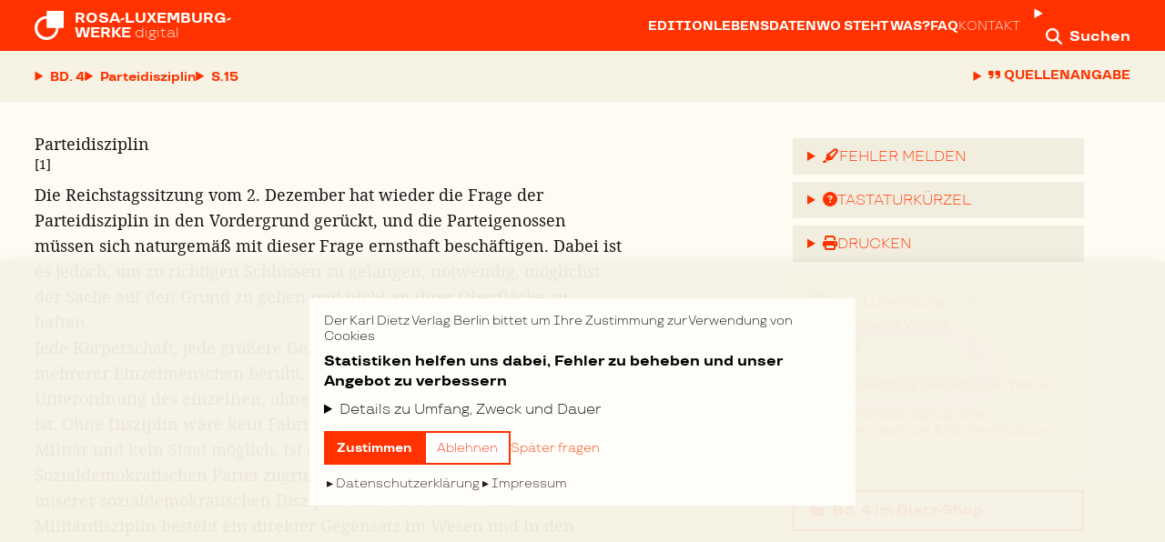

--- FILE ---
content_type: text/html; charset=utf-8
request_url: https://rosaluxemburgwerke.de/buecher/band-4/seite/15
body_size: 29301
content:
<!DOCTYPE html><html lang="de"><head><meta charSet="utf-8" data-next-head=""/><meta name="viewport" content="width=device-width, initial-scale=1, viewport-fit=cover" data-next-head=""/><meta name="description" content="Im Verlag Dietz Berlin erscheint die umfassendste Sammlung der Schriften von Rosa Luxemburg (1871–1919) – diese Werkausgabe ist jetzt Open Access…" data-next-head=""/><link rel="icon" href="/rlw/shortcut_icon.png" sizes="32x32" data-next-head=""/><link rel="icon" href="/rlw/shortcut_icon.png" sizes="192x192" data-next-head=""/><link rel="apple-touch-icon" href="/rlw/shortcut_icon.png" data-next-head=""/><meta name="msapplication-TileImage" content="/rlw/shortcut_icon.png" data-next-head=""/><title data-next-head=""></title><link data-next-font="" rel="preconnect" href="/" crossorigin="anonymous"/><link rel="preload" href="/_next/static/css/d2a96151ae8708ed.css" as="style"/><link rel="stylesheet" href="/_next/static/css/d2a96151ae8708ed.css" data-n-g=""/><noscript data-n-css=""></noscript><script defer="" noModule="" src="/_next/static/chunks/polyfills-42372ed130431b0a.js"></script><script src="/_next/static/chunks/webpack-6ffd07a3317375c1.js" defer=""></script><script src="/_next/static/chunks/framework-acd67e14855de5a2.js" defer=""></script><script src="/_next/static/chunks/main-7141fed49099d9a4.js" defer=""></script><script src="/_next/static/chunks/pages/_app-544496307e8df80a.js" defer=""></script><script src="/_next/static/chunks/98bef5de-e20d0740a97ce2eb.js" defer=""></script><script src="/_next/static/chunks/958-7518baedc6eb90c7.js" defer=""></script><script src="/_next/static/chunks/789-1d7227a4247f26d7.js" defer=""></script><script src="/_next/static/chunks/12-372e291ab82b3cd2.js" defer=""></script><script src="/_next/static/chunks/384-32638a997b99599c.js" defer=""></script><script src="/_next/static/chunks/pages/buecher/%5BbookSlug%5D/seite/%5BpageNumber%5D-4dc5eed89e08b193.js" defer=""></script><script src="/_next/static/5QhMT60S9TkPmH8S7mmAO/_buildManifest.js" defer=""></script><script src="/_next/static/5QhMT60S9TkPmH8S7mmAO/_ssgManifest.js" defer=""></script></head><body><link rel="preload" as="image" href="https://dietzberlin.de/wp-content/uploads/2020/03/cover_9783320019822.jpg"/><div id="__next"><div><header class="tall:sticky dark:static print:static tall:print:static z-40 left-0 top-0 right-0 transition-colors dark:focus-within:bg-primary-transparent-light md:dark:focus-within:bg-transparent"><nav class="h-14 inset-px-xs md:inset-px-md xl:inset-px-xl 2xl:inset-px-12 print:px-0 grid grid-cols-[1fr_0fr_0fr] items-center transition-colors bg-primary dark:bg-transparent dark:focus-within:bg-primary-transparent-lightest md:dark:focus-within:bg-transparent print:bg-transparent dark:print:bg-transparent text-white text-sm xs:text-base"><span class="justify-self-start"><a class="flex text-secondary hover:text-secondary-dark print:text-black" href="/"><svg xmlns="http://www.w3.org/2000/svg" viewBox="0 0 40 40" class="w-7 h-7 mr-2 mt-0.5 xs:w-8 xs:h-8 xs:mt-0 xs:mr-3"><path d="M40 23.5745659V0H16.425097v7.14913184C7.35422688 7.14913184 0 14.5035098 0 23.5745659 0 32.646443 7.35422688 40 16.425097 40c9.071691 0 16.4250969-7.353557 16.4259179-16.4254341H40ZM16.6662643 10.6666667v12.6662642h12.667069C29.3333333 30.3292351 23.6625684 36 16.6662643 36 9.67076492 36 4 30.3292351 4 23.3329309c0-6.9954993 5.67076492-12.6662642 12.6662643-12.6662642Z" class="top-0.5 fill-current"></path></svg><h2 class="uppercase font-bold leading-4 relative sm:whitespace-nowrap "><span class="whitespace-pre">Rosa-Luxemburg-
Werke</span><span class="lowercase font-normal print:hidden"> <!-- -->digital</span></h2></a></span><div class="print:hidden"><details class="details details-content-findable group"><summary class="w-12 block p-3 after:content-none group-open:after:content-none lg:group-open:hidden text-secondary hover:text-secondary-dark" title="Mehr"><span class="flex items-center justify-center"><svg aria-hidden="true" focusable="false" data-prefix="fas" data-icon="ellipsis" class="svg-inline--fa fa-ellipsis text-lg" role="img" xmlns="http://www.w3.org/2000/svg" viewBox="0 0 448 512"><path fill="currentColor" d="M8 256a56 56 0 1 1 112 0A56 56 0 1 1 8 256zm160 0a56 56 0 1 1 112 0 56 56 0 1 1 -112 0zm216-56a56 56 0 1 1 0 112 56 56 0 1 1 0-112z"></path></svg></span></summary><ul class="list-none flex flex-wrap lg:flex-nowrap flex-col lg:flex-row items-stretch lg:items-center inset-px-xs sm:inset-px-sm lg:px-0 py-1 lg:py-0 w-full lg:w-auto absolute lg:static lg:mr-2 xl:mr-4 left-0 top-14 z-30 bg-white-light lg:bg-transparent shadow-xl lg:shadow-none divide-y divide-gray-lightest lg:divide-none lg:gap-3 xl:gap-4"><li><a class="whitespace-nowrap block py-4 uppercase text-sm font-bold text-primary hover:text-primary-dark lg:text-secondary lg:hover:text-secondary-dark" href="/editionsgeschichte">Edition</a></li><li><a class="whitespace-nowrap block py-4 uppercase text-sm font-bold text-primary hover:text-primary-dark lg:text-secondary lg:hover:text-secondary-dark" href="/lebensdaten">Lebensdaten</a></li><li><a class="whitespace-nowrap block py-4 uppercase text-sm font-bold text-primary hover:text-primary-dark lg:text-secondary lg:hover:text-secondary-dark" href="/wo-steht-was">Wo steht was?</a></li><li><a class="whitespace-nowrap block py-4 uppercase text-sm font-bold text-primary hover:text-primary-dark lg:text-secondary lg:hover:text-secondary-dark" href="/hilfe">FAQ</a></li><li><a class="whitespace-nowrap block py-4 uppercase text-sm font-normal text-primary hover:text-primary-dark lg:text-secondary lg:hover:text-secondary-dark" href="/kontakt">Kontakt</a></li></ul></details></div><div class="print:hidden"><details class="details group"><summary class="after:content-none group-open:after:content-none text-secondary hover:text-secondary-dark" title="Suche"><span class="p-3 -mr-3 whitespace-nowrap"><svg aria-hidden="true" focusable="false" data-prefix="fas" data-icon="magnifying-glass" class="svg-inline--fa fa-magnifying-glass text-lg relative top-[0.1rem]" role="img" xmlns="http://www.w3.org/2000/svg" viewBox="0 0 512 512"><path fill="currentColor" d="M416 208c0 45.9-14.9 88.3-40 122.7L502.6 457.4c12.5 12.5 12.5 32.8 0 45.3s-32.8 12.5-45.3 0L330.7 376c-34.4 25.2-76.8 40-122.7 40C93.1 416 0 322.9 0 208S93.1 0 208 0S416 93.1 416 208zM208 352a144 144 0 1 0 0-288 144 144 0 1 0 0 288z"></path></svg><span class="hidden md:inline ml-2 font-bold">Suchen</span></span></summary><div class="fixed w-full lg:w-[60vw] top-0 right-0 z-30 shadow-xl"><div class="inset-px-xs md:inset-px-md xl:inset-px-xl 2xl:inset-px-12 grid grid-cols-[0fr_1fr_0fr] items-center bg-primary text-white hover:text-white-dark"><span class="text-secondary p-3"><svg aria-hidden="true" focusable="false" data-prefix="fas" data-icon="magnifying-glass" class="svg-inline--fa fa-magnifying-glass text-2xl mt-1" role="img" xmlns="http://www.w3.org/2000/svg" viewBox="0 0 512 512"><path fill="currentColor" d="M416 208c0 45.9-14.9 88.3-40 122.7L502.6 457.4c12.5 12.5 12.5 32.8 0 45.3s-32.8 12.5-45.3 0L330.7 376c-34.4 25.2-76.8 40-122.7 40C93.1 416 0 322.9 0 208S93.1 0 208 0S416 93.1 416 208zM208 352a144 144 0 1 0 0-288 144 144 0 1 0 0 288z"></path></svg></span><span><form action="/suche" method="get"><input placeholder="Suchen…" type="search" class="appearance-none rounded-sm w-full text-black placeholder:text-gray py-1 px-2" name="query"/><input type="submit" class="hidden"/></form></span><span><a href="#" title="Schließen" class="text-secondary hover:text-secondary-dark py-3 pl-2"><span class="font-bold text-sm xs:text-base inline-block">Schließen</span></a></span><div class="col-span-3 xs:col-start-2 xs:col-span-2 px-2 pb-2 text-xs"><h5 class="font-normal uppercase text-left px-1 mb-2"><svg aria-hidden="true" focusable="false" data-prefix="fas" data-icon="circle-info" class="svg-inline--fa fa-circle-info text-base  relative top-[0.1rem] mr-1" role="img" xmlns="http://www.w3.org/2000/svg" viewBox="0 0 512 512"><path fill="currentColor" d="M256 512A256 256 0 1 0 256 0a256 256 0 1 0 0 512zM216 336l24 0 0-64-24 0c-13.3 0-24-10.7-24-24s10.7-24 24-24l48 0c13.3 0 24 10.7 24 24l0 88 8 0c13.3 0 24 10.7 24 24s-10.7 24-24 24l-80 0c-13.3 0-24-10.7-24-24s10.7-24 24-24zm40-208a32 32 0 1 1 0 64 32 32 0 1 1 0-64z"></path></svg>Hilfe zur Syntax</h5><table><tbody><tr><th class="font-normal Xuppercase text-left px-1">Syntax</th><th class="font-normal Xuppercase text-left px-1">Funktion</th><th class="font-normal Xuppercase text-left px-1">Beispiel</th></tr><tr><td class="px-1"><mark class="bg-white-darkest border border-white-darkest px-1"><code>*</code></mark></td><td class="px-1">Platzhalter</td><td class="px-1"><mark class="bg-white-darkest border border-white-darkest px-1"><code>Mar*</code></mark></td></tr><tr><td class="px-1"><mark class="bg-white-darkest border border-white-darkest px-1"><code>&quot;</code></mark></td><td class="px-1">Exakte Suche</td><td class="px-1"><mark class="bg-white-darkest border border-white-darkest px-1 whitespace-nowrap"><code>&quot;Karl Marx&quot;</code></mark></td></tr></tbody></table></div><ul class="hidden col-span-3 sm:col-start-2 sm:col-span-2 px-2 text-sm"><li class="mb-3">Verwenden Sie <mark class="bg-white-darkest border border-white-darkest px-1"><code>*</code></mark> für Platzhalter: z.B. <mark class="bg-white-darkest border border-white-darkest px-1"><code>Mar*</code></mark></li><li class="mb-3">Verwenden Sie <mark class="bg-white-darkest border border-white-darkest px-1"><code>&quot;</code></mark> für eine exakte Suche: z.B. <mark class="bg-white-darkest border border-white-darkest px-1 whitespace-nowrap"><code>&quot;Karl Marx&quot;</code></mark></li></ul></div></div></details></div></nav><div class="print:hidden flex justify-start items-center bg-white-dark dark:bg-transparent dark:focus-within:bg-primary-transparent-lightest md:dark:focus-within:bg-transparent transition-colors inset-px-xs md:inset-px-md xl:inset-px-xl 2xl:inset-px-12 gap-x-2 xs:gap-x-3 leading-[3.5rem]"><div><nav><details class="details details-content-findable group"><summary class="summary-inline-flex dark:text-shadow uppercase text-primary hover:text-primary-dark group-open:text-primary-dark dark:text-white dark:hover:text-white-darkest dark:group-open:text-white-darkest font-bold whitespace-nowrap group-open:relative group-open:z-40"><span class="inline-flex text-sm"><span>Bd. 4</span></span></summary><ul class="list-none absolute w-full sm:max-w-max max-h-screen-75 overflow-y-auto overscroll-none left-0 z-30 inset-px-xs md:inset-px-md xl:inset-px-xl 2xl:inset-px-12 py-1 bg-white-light dark:bg-primary-transparent-darkest shadow-xl divide-y divide-white-lightest"><li class="whitespace-nowrap"><a class="flex gap-x-3 pr-12 uppercase text-sm font-bold py-4 inline-block w-full sm:w-auto sm:min-w-[16rem] inline-block text-primary hover:text-primary-dark dark:text-white dark:hover:text-white-darkest" title="Rosa Luxemburg. Gesammelte Werke Band 1.1" href="/buecher/band-1-1"><span class="min-w-[4.5rem] XXmin-w-[4.5rem]">Band 1.1</span><span class="font-normal normal-case whitespace-nowrap text-ellipsis overflow-hidden">1893 bis 1905</span></a></li><li class="whitespace-nowrap"><a class="flex gap-x-3 pr-12 uppercase text-sm font-bold py-4 inline-block w-full sm:w-auto sm:min-w-[16rem] inline-block text-primary hover:text-primary-dark dark:text-white dark:hover:text-white-darkest" title="Rosa Luxemburg. Gesammelte Werke Band 1.2" href="/buecher/band-1-2"><span class="min-w-[4.5rem] XXmin-w-[4.5rem]">Band 1.2</span><span class="font-normal normal-case whitespace-nowrap text-ellipsis overflow-hidden">1893 bis 1905</span></a></li><li class="whitespace-nowrap"><a class="flex gap-x-3 pr-12 uppercase text-sm font-bold py-4 inline-block w-full sm:w-auto sm:min-w-[16rem] inline-block text-primary hover:text-primary-dark dark:text-white dark:hover:text-white-darkest" title="Rosa Luxemburg. Gesammelte Werke Band 2" href="/buecher/band-2"><span class="min-w-[4.5rem] XXmin-w-[4.5rem]">Band 2</span><span class="font-normal normal-case whitespace-nowrap text-ellipsis overflow-hidden">1906 bis Juni 1911</span></a></li><li class="whitespace-nowrap"><a class="flex gap-x-3 pr-12 uppercase text-sm font-bold py-4 inline-block w-full sm:w-auto sm:min-w-[16rem] inline-block text-primary hover:text-primary-dark dark:text-white dark:hover:text-white-darkest" title="Rosa Luxemburg. Gesammelte Werke Band 3" href="/buecher/band-3"><span class="min-w-[4.5rem] XXmin-w-[4.5rem]">Band 3</span><span class="font-normal normal-case whitespace-nowrap text-ellipsis overflow-hidden">Juli 1911 bis Juli 1914</span></a></li><li class="whitespace-nowrap"><a class="flex gap-x-3 pr-12 uppercase text-sm font-bold py-4 inline-block w-full sm:w-auto sm:min-w-[16rem] inline-block text-primary-dark dark:text-white-darkest" title="Rosa Luxemburg. Gesammelte Werke Band 4" href="/buecher/band-4"><span class="min-w-[4.5rem] XXmin-w-[4.5rem]">Band 4</span><span class="font-normal normal-case whitespace-nowrap text-ellipsis overflow-hidden">August 1914 bis Januar 1919</span></a></li><li class="whitespace-nowrap"><a class="flex gap-x-3 pr-12 uppercase text-sm font-bold py-4 inline-block w-full sm:w-auto sm:min-w-[16rem] inline-block text-primary hover:text-primary-dark dark:text-white dark:hover:text-white-darkest" title="Rosa Luxemburg. Gesammelte Werke Band 5" href="/buecher/band-5"><span class="min-w-[4.5rem] XXmin-w-[4.5rem]">Band 5</span><span class="font-normal normal-case whitespace-nowrap text-ellipsis overflow-hidden">Ökonomische Schriften – 1893 und 1919</span></a></li><li class="whitespace-nowrap"><a class="flex gap-x-3 pr-12 uppercase text-sm font-bold py-4 inline-block w-full sm:w-auto sm:min-w-[16rem] inline-block text-primary hover:text-primary-dark dark:text-white dark:hover:text-white-darkest" title="Rosa Luxemburg. Gesammelte Werke Band 6" href="/buecher/band-6"><span class="min-w-[4.5rem] XXmin-w-[4.5rem]">Band 6</span><span class="font-normal normal-case whitespace-nowrap text-ellipsis overflow-hidden">1893 bis 1906</span></a></li><li class="whitespace-nowrap"><a class="flex gap-x-3 pr-12 uppercase text-sm font-bold py-4 inline-block w-full sm:w-auto sm:min-w-[16rem] inline-block text-primary hover:text-primary-dark dark:text-white dark:hover:text-white-darkest" title="Rosa Luxemburg. Gesammelte Werke Band 7.1" href="/buecher/band-7-1"><span class="min-w-[4.5rem] XXmin-w-[4.5rem]">Band 7.1</span><span class="font-normal normal-case whitespace-nowrap text-ellipsis overflow-hidden">1907 bis 1918</span></a></li><li class="whitespace-nowrap"><a class="flex gap-x-3 pr-12 uppercase text-sm font-bold py-4 inline-block w-full sm:w-auto sm:min-w-[16rem] inline-block text-primary hover:text-primary-dark dark:text-white dark:hover:text-white-darkest" title="Rosa Luxemburg. Gesammelte Werke Band 7.2" href="/buecher/band-7-2"><span class="min-w-[4.5rem] XXmin-w-[4.5rem]">Band 7.2</span><span class="font-normal normal-case whitespace-nowrap text-ellipsis overflow-hidden">1907 bis 1918</span></a></li></ul></details></nav></div><div><nav><details class="details group"><summary class="summary-inline-flex text-primary hover:text-primary-dark group-open:text-primary-dark font-bold whitespace-nowrap"><span class="inline-flex text-sm"><span class="inline-block max-w-[5.5rem] xs:max-w-[6rem] sm:!max-w-screen-40 overflow-hidden text-ellipsis"><span class="uppercase">Inhalt</span></span></span></summary><ul class="list-none absolute w-full max-h-screen-60 tall:max-h-screen-75 overflow-y-auto overscroll-none scroll-pt-[1.61rem] left-0 z-30 inset-px-xs md:inset-px-md xl:inset-px-xl 2xl:inset-px-12 py-1 bg-white-light dark:bg-primary shadow-xl divide-y divide-gray-lightest"><li><a class="text-sm py-4 inline-block w-full text-primary hover:text-primary-dark text-primary dark:text-white flex gap-x-3" href="/buecher/band-4/seite/5#9f438f6488d90b74ea390451cce0a7295b92383bf3c57783a56a8d976526c353"><span class="min-w-[3.16rem]">S. <!-- -->5</span><span class="font-bold  ">Erklärung</span></a></li><li><a class="text-sm py-4 inline-block w-full text-primary hover:text-primary-dark text-primary dark:text-white flex gap-x-3" href="/buecher/band-4/seite/6#d1b1a0df5a3e9ac7cb433f1b491a501b6eadb7cb8f739bb907e95d148b2281f8"><span class="min-w-[3.16rem]">S. <!-- -->6</span><span class="font-bold  ">Gegen den Franktireurkrieg</span></a></li><li><a class="text-sm py-4 inline-block w-full text-primary hover:text-primary-dark text-primary dark:text-white flex gap-x-3" href="/buecher/band-4/seite/9#2b4cb4e6d4731fd6e1dfb33f0c5ce3114bf57a18d44761a6f399b9a1a97c2b74"><span class="min-w-[3.16rem]">S. <!-- -->9</span><span class="font-bold  ">Trümmer</span></a></li><li><a class="text-sm py-4 inline-block w-full text-primary hover:text-primary-dark text-primary dark:text-white flex gap-x-3" href="/buecher/band-4/seite/12#28cc321a6ea9ead6e04c6519c816ddb455ba9904ddb54a56d8375fc7bb0f073c"><span class="min-w-[3.16rem]">S. <!-- -->12</span><span class="font-bold  ">Keine Überraschung</span></a></li><li><a class="text-sm py-4 inline-block w-full text-primary hover:text-primary-dark text-primary dark:text-white flex gap-x-3" href="/buecher/band-4/seite/15#ace65260f8eb99de60e3af3ad94493f19c81a38b1cbaecc76f321e6e59d350b5"><span class="min-w-[3.16rem]">S. <!-- -->15</span><span class="font-bold  ">Parteidisziplin</span></a></li><li><a class="text-sm py-4 inline-block w-full text-primary hover:text-primary-dark text-primary dark:text-white flex gap-x-3" href="/buecher/band-4/seite/18#ba85ab7ab519deb850a21037652f4afe8c0b4eb07316a85c85da91b8f06286aa"><span class="min-w-[3.16rem]">S. <!-- -->18</span><span class="font-bold  ">Für die Internationale Solidarität!</span></a></li><li><a class="text-sm py-4 inline-block w-full text-primary hover:text-primary-dark text-primary dark:text-white flex gap-x-3" href="/buecher/band-4/seite/20#171976e92a888afe92a488c59a77f8435982eb4b212d9445b91695a4301ed903"><span class="min-w-[3.16rem]">S. <!-- -->20</span><span class="font-bold  ">Der Wiederaufbau der Internationale</span></a></li><li><a class="text-sm py-4 inline-block w-full text-primary hover:text-primary-dark text-primary dark:text-white flex gap-x-3" href="/buecher/band-4/seite/20#786abd77dc6b9fc46885453576fa3af1cedb80cd582b2896bdb6d2719bb2d108"><span class="min-w-[3.16rem]">S. <!-- -->20</span><span class="font-bold pl-6 ">I</span></a></li><li><a class="text-sm py-4 inline-block w-full text-primary hover:text-primary-dark text-primary dark:text-white flex gap-x-3" href="/buecher/band-4/seite/24#007acc8b885d02ed6beac1b17b01497c509b810be0f0d56ac0de9134287bf514"><span class="min-w-[3.16rem]">S. <!-- -->24</span><span class="font-bold pl-6 ">II</span></a></li><li><a class="text-sm py-4 inline-block w-full text-primary hover:text-primary-dark text-primary dark:text-white flex gap-x-3" href="/buecher/band-4/seite/28#0307aa1055ea3c2ba7b55b809eadcd708f5545caed3434b0ae3b5c7ec2f64b90"><span class="min-w-[3.16rem]">S. <!-- -->28</span><span class="font-bold pl-6 ">III</span></a></li><li><a class="text-sm py-4 inline-block w-full text-primary hover:text-primary-dark text-primary dark:text-white flex gap-x-3" href="/buecher/band-4/seite/33#4f5e42437b8afd8649ec03b74c440df3900662af2829d18a8f0a19ac4984b56c"><span class="min-w-[3.16rem]">S. <!-- -->33</span><span class="font-bold  ">Perspektiven und Projekte</span></a></li><li><a class="text-sm py-4 inline-block w-full text-primary hover:text-primary-dark text-primary dark:text-white flex gap-x-3" href="/buecher/band-4/seite/43#d424814d99defc9dc45c6253dfb4eab2f29262cd12e90484be41736c3e1e0310"><span class="min-w-[3.16rem]">S. <!-- -->43</span><span class="font-bold  ">Entwurf zu den Junius-Thesen</span></a></li><li><a class="text-sm py-4 inline-block w-full text-primary hover:text-primary-dark text-primary dark:text-white flex gap-x-3" href="/buecher/band-4/seite/49#8a0ff55f24991afbfe12ca28399fed3f7f2442d3b5b67b21d048e4f1696d48a6"><span class="min-w-[3.16rem]">S. <!-- -->49</span><span class="font-bold  ">Die Krise der Sozialdemokratie</span></a></li><li><a class="text-sm py-4 inline-block w-full text-primary hover:text-primary-dark text-primary dark:text-white flex gap-x-3" href="/buecher/band-4/seite/51#8c848d07dfbce8f270d8a57afc52383853f5d92b40274f3fcdda15f914be39e8"><span class="min-w-[3.16rem]">S. <!-- -->51</span><span class="font-bold pl-6 ">Zur Einleitung</span></a></li><li><a class="text-sm py-4 inline-block w-full text-primary hover:text-primary-dark text-primary dark:text-white flex gap-x-3" href="/buecher/band-4/seite/51#e810966ae3cf40d28a8833ef957169651fa9218863daba9fceaf5b03319cebd9"><span class="min-w-[3.16rem]">S. <!-- -->51</span><span class="font-bold pl-6 ">I</span></a></li><li><a class="text-sm py-4 inline-block w-full text-primary hover:text-primary-dark text-primary dark:text-white flex gap-x-3" href="/buecher/band-4/seite/63#281fb6f8d3fd485083c5013a5cbc47ee367a9ec3586581c050a0a50178ca620a"><span class="min-w-[3.16rem]">S. <!-- -->63</span><span class="font-bold pl-6 ">II</span></a></li><li><a class="text-sm py-4 inline-block w-full text-primary hover:text-primary-dark text-primary dark:text-white flex gap-x-3" href="/buecher/band-4/seite/74#76501928ec5748c472f7bf340e0c3301fba0a2aa19747c0fe5e4e253dcea8ab0"><span class="min-w-[3.16rem]">S. <!-- -->74</span><span class="font-bold pl-6 ">III</span></a></li><li><a class="text-sm py-4 inline-block w-full text-primary hover:text-primary-dark text-primary dark:text-white flex gap-x-3" href="/buecher/band-4/seite/83#6f487d702a0ba7f39c761d59abc94ffec2cef860bacdae4e02c68918f99d088f"><span class="min-w-[3.16rem]">S. <!-- -->83</span><span class="font-bold pl-6 ">IV</span></a></li><li><a class="text-sm py-4 inline-block w-full text-primary hover:text-primary-dark text-primary dark:text-white flex gap-x-3" href="/buecher/band-4/seite/109#d4ddd4d8b3270db07b811be5f1739e15e6e56f0161e4f99a0d155ca3f9839d2f"><span class="min-w-[3.16rem]">S. <!-- -->109</span><span class="font-bold pl-6 ">V</span></a></li><li><a class="text-sm py-4 inline-block w-full text-primary hover:text-primary-dark text-primary dark:text-white flex gap-x-3" href="/buecher/band-4/seite/121#f9a340361fb07781a653c2c36d011cc5996ab71577dc5a4c6d6f9975425332b4"><span class="min-w-[3.16rem]">S. <!-- -->121</span><span class="font-bold pl-6 ">VI</span></a></li><li><a class="text-sm py-4 inline-block w-full text-primary hover:text-primary-dark text-primary dark:text-white flex gap-x-3" href="/buecher/band-4/seite/132#06cf701494866c52cb1020a78d75405e4bd3fd1574924f77899a1b88bbf2d124"><span class="min-w-[3.16rem]">S. <!-- -->132</span><span class="font-bold pl-6 ">VII</span></a></li><li><a class="text-sm py-4 inline-block w-full text-primary hover:text-primary-dark text-primary dark:text-white flex gap-x-3" href="/buecher/band-4/seite/152#27831788f1d0fda8b550bc9fc029e8b2ebd141b1403f17919ef6660ee5b1d8da"><span class="min-w-[3.16rem]">S. <!-- -->152</span><span class="font-bold pl-6 ">VIII</span></a></li><li><a class="text-sm py-4 inline-block w-full text-primary hover:text-primary-dark text-primary dark:text-white flex gap-x-3" href="/buecher/band-4/seite/165#61bd6bb79f0dc8323a34ff7be88104cc7898a6885521a461ffff39b6759265f3"><span class="min-w-[3.16rem]">S. <!-- -->165</span><span class="font-bold  ">Reichskonferenz der Gruppe „Internationale” am 19. März 1916 in Berlin</span></a></li><li><a class="text-sm py-4 inline-block w-full text-primary hover:text-primary-dark text-primary dark:text-white flex gap-x-3" href="/buecher/band-4/seite/165#8c9affe5105a29138364ab5bc7833d186f598168220a6ae89868b1608e03772e"><span class="min-w-[3.16rem]">S. <!-- -->165</span><span class="font-bold pl-6 ">I Die Stellung zur Internationale und zur zweiten Zimmerwalder Konferenz</span></a></li><li><a class="text-sm py-4 inline-block w-full text-primary hover:text-primary-dark text-primary dark:text-white flex gap-x-3" href="/buecher/band-4/seite/168#986327e7af705a6bfe1b664afb03b51326a41684734332c5437f29a871f95b51"><span class="min-w-[3.16rem]">S. <!-- -->168</span><span class="font-bold pl-6 ">II Resolution über den Charakter einer neuen Internationale</span></a></li><li><a class="text-sm py-4 inline-block w-full text-primary hover:text-primary-dark text-primary dark:text-white flex gap-x-3" href="/buecher/band-4/seite/169#df144db50bf4f1114927e9442f136746e393de0495474e87ae1112dbb77e038a"><span class="min-w-[3.16rem]">S. <!-- -->169</span><span class="font-bold pl-6 ">III Resolution über die Aufgaben sozialdemokratischer Abgeordneter für die Beendigung des Krieges</span></a></li><li><a class="text-sm py-4 inline-block w-full text-primary hover:text-primary-dark text-primary dark:text-white flex gap-x-3" href="/buecher/band-4/seite/171#e4eb60b1c96072e6c0dfe949f30b03a96680a33fcd8085ba1d7e9dc6e4b2604c"><span class="min-w-[3.16rem]">S. <!-- -->171</span><span class="font-bold  ">Die Politik der sozialdemokratischen Minderheit</span></a></li><li><a class="text-sm py-4 inline-block w-full text-primary hover:text-primary-dark text-primary dark:text-white flex gap-x-3" href="/buecher/band-4/seite/181#44c638248949074e4e6e2e057db22fdd5ff14baef2a23b91bb01169e4a4d173f"><span class="min-w-[3.16rem]">S. <!-- -->181</span><span class="font-bold  ">Die Lehre des 24. März</span></a></li><li><a class="text-sm py-4 inline-block w-full text-primary hover:text-primary-dark text-primary dark:text-white flex gap-x-3" href="/buecher/band-4/seite/187#be3461656f58a7071dc7ee50ba3cf6d515ecb1ad0e7affd1cf9eb2bffa6d7d35"><span class="min-w-[3.16rem]">S. <!-- -->187</span><span class="font-bold  ">Gegen den Gewaltstreich des Parteivorstandes gegen den „Vorwärts“</span></a></li><li><a class="text-sm py-4 inline-block w-full text-primary hover:text-primary-dark text-primary dark:text-white flex gap-x-3" href="/buecher/band-4/seite/189#a709ae6f7a8b5c77560acf812cd23610fded443bad7e2e527a3e2f6821ff64d9"><span class="min-w-[3.16rem]">S. <!-- -->189</span><span class="font-bold  ">Eine Feststellung</span></a></li><li><a class="text-sm py-4 inline-block w-full text-primary hover:text-primary-dark text-primary dark:text-white flex gap-x-3" href="/buecher/band-4/seite/190#c005e8f0a7956c8baedb33ff38ea1b7ba0023bc5fbdd5c131e5ff70281d45413"><span class="min-w-[3.16rem]">S. <!-- -->190</span><span class="font-bold  ">Hundepolitik</span></a></li><li><a class="text-sm py-4 inline-block w-full text-primary hover:text-primary-dark text-primary dark:text-white flex gap-x-3" href="/buecher/band-4/seite/194#e136c72dfe66a3e20549e718a50c0b6f6b50526f6c0f00d172d75f3757a50705"><span class="min-w-[3.16rem]">S. <!-- -->194</span><span class="font-bold  ">Was ist mit Liebknecht?</span></a></li><li><a class="text-sm py-4 inline-block w-full text-primary hover:text-primary-dark text-primary dark:text-white flex gap-x-3" href="/buecher/band-4/seite/198#f465553c09a2fcabf9f6c4b97d59af16514bb787a127f6fc03ac7e3add0219e9"><span class="min-w-[3.16rem]">S. <!-- -->198</span><span class="font-bold  ">Gegen den „Vorwärts”-Raub</span></a></li><li><a class="text-sm py-4 inline-block w-full text-primary hover:text-primary-dark text-primary dark:text-white flex gap-x-3" href="/buecher/band-4/seite/201#5afd576e17fabea9db6af2ea4e8dff507d48e92e662c0838479650e175329d0f"><span class="min-w-[3.16rem]">S. <!-- -->201</span><span class="font-bold  ">Zur Richtigstellung</span></a></li><li><a class="text-sm py-4 inline-block w-full text-primary hover:text-primary-dark text-primary dark:text-white flex gap-x-3" href="/buecher/band-4/seite/204#bddb3327e46036fdb98376decccc8a8992c75f3605ef5f5e8dc1420e734ee2b2"><span class="min-w-[3.16rem]">S. <!-- -->204</span><span class="font-bold  ">Die Menge tut es</span></a></li><li><a class="text-sm py-4 inline-block w-full text-primary hover:text-primary-dark text-primary dark:text-white flex gap-x-3" href="/buecher/band-4/seite/209#995a3c14068fe03f5e82f4837a316609787d108d317cc14bc34e849dce26f9a2"><span class="min-w-[3.16rem]">S. <!-- -->209</span><span class="font-bold  ">Der Rhodus</span></a></li><li><a class="text-sm py-4 inline-block w-full text-primary hover:text-primary-dark text-primary dark:text-white flex gap-x-3" href="/buecher/band-4/seite/215#d4067a127c0cba5f69f3b9ff6276c9ce9349fef0841363154c5cab767c45a7f3"><span class="min-w-[3.16rem]">S. <!-- -->215</span><span class="font-bold  ">Liebknecht</span></a></li><li><a class="text-sm py-4 inline-block w-full text-primary hover:text-primary-dark text-primary dark:text-white flex gap-x-3" href="/buecher/band-4/seite/219#432b5a8672807f25891b0679496a8baf6d19730053b6f30c28aaa00bc6e7fa4e"><span class="min-w-[3.16rem]">S. <!-- -->219</span><span class="font-bold  ">Wofür kämpfte Liebknecht, und weshalb wurde er zu Zuchthaus verurteilt?</span></a></li><li><a class="text-sm py-4 inline-block w-full text-primary hover:text-primary-dark text-primary dark:text-white flex gap-x-3" href="/buecher/band-4/seite/226#aa4d2f791d09bf6fb5238c6008bc538107399a450950268192c99afd072bf264"><span class="min-w-[3.16rem]">S. <!-- -->226</span><span class="font-bold  ">Gegen die Politik des Parteivorstandes</span></a></li><li><a class="text-sm py-4 inline-block w-full text-primary hover:text-primary-dark text-primary dark:text-white flex gap-x-3" href="/buecher/band-4/seite/228#62436a1a4732e60cb0ae680e742d029187f084def17fb346d6566ecadd0cd6dd"><span class="min-w-[3.16rem]">S. <!-- -->228</span><span class="font-bold  ">Friede und Schiedsverträge</span></a></li><li><a class="text-sm py-4 inline-block w-full text-primary hover:text-primary-dark text-primary dark:text-white flex gap-x-3" href="/buecher/band-4/seite/232#3ffeddcc45a68157c3c31e41e348cc931f3318cfd45910077bb513222ece60cb"><span class="min-w-[3.16rem]">S. <!-- -->232</span><span class="font-bold  ">Offene Briefe an Gesinnungsfreunde</span></a></li><li><a class="text-sm py-4 inline-block w-full text-primary hover:text-primary-dark text-primary dark:text-white flex gap-x-3" href="/buecher/band-4/seite/237#07b2ab5f807c7d8c88dbe78432b694996ff10307a755bfaa550238d68ff3048e"><span class="min-w-[3.16rem]">S. <!-- -->237</span><span class="font-bold  ">Ein neues Waterloo des Sozialismus</span></a></li><li><a class="text-sm py-4 inline-block w-full text-primary hover:text-primary-dark text-primary dark:text-white flex gap-x-3" href="/buecher/band-4/seite/242#c85cea9c8568fb0fbe3ae80693901d824b44efeec3137e021530dc0ea981e50e"><span class="min-w-[3.16rem]">S. <!-- -->242</span><span class="font-bold  ">Die Revolution in Rußland</span></a></li><li><a class="text-sm py-4 inline-block w-full text-primary hover:text-primary-dark text-primary dark:text-white flex gap-x-3" href="/buecher/band-4/seite/246#1f9f2be734f33e301c9cd2a687b48aba109569ca1f703c238712101b09ee7019"><span class="min-w-[3.16rem]">S. <!-- -->246</span><span class="font-bold  ">Wilsons Sozialismus</span></a></li><li><a class="text-sm py-4 inline-block w-full text-primary hover:text-primary-dark text-primary dark:text-white flex gap-x-3" href="/buecher/band-4/seite/252#9e0362d7416893ed73dc82bb8392759184bfd652f5123dadcd624829666f2ae3"><span class="min-w-[3.16rem]">S. <!-- -->252</span><span class="font-bold  ">Scheidemann, apporte!</span></a></li><li><a class="text-sm py-4 inline-block w-full text-primary hover:text-primary-dark text-primary dark:text-white flex gap-x-3" href="/buecher/band-4/seite/255#34a4f32f10df36ad2c80e6076acbed8da4bbf8c24e456fa9cec39538ef491fb9"><span class="min-w-[3.16rem]">S. <!-- -->255</span><span class="font-bold  ">Russische Probleme</span></a></li><li><a class="text-sm py-4 inline-block w-full text-primary hover:text-primary-dark text-primary dark:text-white flex gap-x-3" href="/buecher/band-4/seite/258#409aef781c526b9a8c4520c89f90ee21a4dae4b26700d609d38fafa0473ef0e7"><span class="min-w-[3.16rem]">S. <!-- -->258</span><span class="font-bold  ">Der alte Maulwurf</span></a></li><li><a class="text-sm py-4 inline-block w-full text-primary hover:text-primary-dark text-primary dark:text-white flex gap-x-3" href="/buecher/band-4/seite/265#21cb132d1d6a570a2eaf6348b1fb4fd2e4940ae30a5a24b704519b4fcb33f56d"><span class="min-w-[3.16rem]">S. <!-- -->265</span><span class="font-bold  ">Zwei Osterbotschaften</span></a></li><li><a class="text-sm py-4 inline-block w-full text-primary hover:text-primary-dark text-primary dark:text-white flex gap-x-3" href="/buecher/band-4/seite/270#d79e633ca282ef903bf8613a43df9b3a60a26f7654ca79b0325c262b97832d6a"><span class="min-w-[3.16rem]">S. <!-- -->270</span><span class="font-bold  ">Rückblick auf die Gothaer Konferenz</span></a></li><li><a class="text-sm py-4 inline-block w-full text-primary hover:text-primary-dark text-primary dark:text-white flex gap-x-3" href="/buecher/band-4/seite/275#3b5cd20d878faabc3b2c39b036f7a489b8ea4b8c6f9d7e50670e876beabd0f00"><span class="min-w-[3.16rem]">S. <!-- -->275</span><span class="font-bold  ">Brennende Zeitfragen</span></a></li><li><a class="text-sm py-4 inline-block w-full text-primary hover:text-primary-dark text-primary dark:text-white flex gap-x-3" href="/buecher/band-4/seite/275#23eb91b3decc1d32ae798645890a3a051bf15a07a940367457a1cc3e70925d0f"><span class="min-w-[3.16rem]">S. <!-- -->275</span><span class="font-bold pl-6 ">I Krieg und Frieden</span></a></li><li><a class="text-sm py-4 inline-block w-full text-primary hover:text-primary-dark text-primary dark:text-white flex gap-x-3" href="/buecher/band-4/seite/278#f652c72b5b5e7ada1a15caa268ae4f90ff762d4036e8073fc8ab1633f7e9f29c"><span class="min-w-[3.16rem]">S. <!-- -->278</span><span class="font-bold pl-6 ">II Die Diktatur des Proletariats</span></a></li><li><a class="text-sm py-4 inline-block w-full text-primary hover:text-primary-dark text-primary dark:text-white flex gap-x-3" href="/buecher/band-4/seite/282#c4955b4c688000297d2fad78e789bae9be6de9ab86c029ad0229fe5f1ca22774"><span class="min-w-[3.16rem]">S. <!-- -->282</span><span class="font-bold pl-6 ">III Stockholm</span></a></li><li><a class="text-sm py-4 inline-block w-full text-primary hover:text-primary-dark text-primary dark:text-white flex gap-x-3" href="/buecher/band-4/seite/287#5b7ba0c0a69cb0648852633ec73cae68521ded938cac479a603c14d2e74bafe8"><span class="min-w-[3.16rem]">S. <!-- -->287</span><span class="font-bold pl-6 ">IV Die Alternative</span></a></li><li><a class="text-sm py-4 inline-block w-full text-primary hover:text-primary-dark text-primary dark:text-white flex gap-x-3" href="/buecher/band-4/seite/291#10cb9b749be74ac4f0ea7b1a4a2e95549d7f1dac299ca8cef674fc45115f1cf6"><span class="min-w-[3.16rem]">S. <!-- -->291</span><span class="font-bold  ">Der zweite und der dritte Band [des „Kapitals”]</span></a></li><li><a class="text-sm py-4 inline-block w-full text-primary hover:text-primary-dark text-primary dark:text-white flex gap-x-3" href="/buecher/band-4/seite/302#4300f39b55da492fc967b3f2a8b3d551521796936729957caba1f1f5a0bb32ea"><span class="min-w-[3.16rem]">S. <!-- -->302</span><span class="font-bold  ">Einleitung [zu Wladimir Korolenko: Die Geschichte meines Zeitgenossen]</span></a></li><li><a class="text-sm py-4 inline-block w-full text-primary hover:text-primary-dark text-primary dark:text-white flex gap-x-3" href="/buecher/band-4/seite/302#04b0275d6c39e4215f48838fc774fcd5b2479e32e113862ade253804eda4a04e"><span class="min-w-[3.16rem]">S. <!-- -->302</span><span class="font-bold pl-6 ">I</span></a></li><li><a class="text-sm py-4 inline-block w-full text-primary hover:text-primary-dark text-primary dark:text-white flex gap-x-3" href="/buecher/band-4/seite/314#9a821a9349b17dabc9c24f1bb8e2dbb7f48d01ad8edaaa28a70176fa59d77a57"><span class="min-w-[3.16rem]">S. <!-- -->314</span><span class="font-bold pl-6 ">II</span></a></li><li><a class="text-sm py-4 inline-block w-full text-primary hover:text-primary-dark text-primary dark:text-white flex gap-x-3" href="/buecher/band-4/seite/318#1a4dc5a068e85e00c861cb2a388d2d3da3ee28308cf9ca06aa808b7d06c9460b"><span class="min-w-[3.16rem]">S. <!-- -->318</span><span class="font-bold pl-6 ">III</span></a></li><li><a class="text-sm py-4 inline-block w-full text-primary hover:text-primary-dark text-primary dark:text-white flex gap-x-3" href="/buecher/band-4/seite/328#d803081e467bdf2b6e151f974dbb89492bc4ef9fa1287eca931ceb75c5773d00"><span class="min-w-[3.16rem]">S. <!-- -->328</span><span class="font-bold pl-6 ">IV</span></a></li><li><a class="text-sm py-4 inline-block w-full text-primary hover:text-primary-dark text-primary dark:text-white flex gap-x-3" href="/buecher/band-4/seite/332#5f752fcf8c6f3caab99f0be41b94dbc3b57b9a38945ca212dc9e83274c2a7856"><span class="min-w-[3.16rem]">S. <!-- -->332</span><span class="font-bold  ">Zur russischen Revolution</span></a></li><li><a class="text-sm py-4 inline-block w-full text-primary hover:text-primary-dark text-primary dark:text-white flex gap-x-3" href="/buecher/band-4/seite/332#e043d983a43af809ec072708d5620e7e6e13d800df5b6d3f4b8a91c627a4ff7c"><span class="min-w-[3.16rem]">S. <!-- -->332</span><span class="font-bold pl-6 ">I</span></a></li><li><a class="text-sm py-4 inline-block w-full text-primary hover:text-primary-dark text-primary dark:text-white flex gap-x-3" href="/buecher/band-4/seite/335#0ce2253d942aba7f57785d9e89356d802922789a98cb3c042fd8facf4d2252ef"><span class="min-w-[3.16rem]">S. <!-- -->335</span><span class="font-bold pl-6 ">II</span></a></li><li><a class="text-sm py-4 inline-block w-full text-primary hover:text-primary-dark text-primary dark:text-white flex gap-x-3" href="/buecher/band-4/seite/342#4fb88ce4b4a4b6892df05304fc5388b47ece66d069207d89a2c76299aad8ac12"><span class="min-w-[3.16rem]">S. <!-- -->342</span><span class="font-bold pl-6 ">III</span></a></li><li><a class="text-sm py-4 inline-block w-full text-primary hover:text-primary-dark text-primary dark:text-white flex gap-x-3" href="/buecher/band-4/seite/353#9cf8710e16e752261d338f0c8ec88a389255bd6d45c5e786213a53fc87aab535"><span class="min-w-[3.16rem]">S. <!-- -->353</span><span class="font-bold pl-6 ">IV</span></a></li><li><a class="text-sm py-4 inline-block w-full text-primary hover:text-primary-dark text-primary dark:text-white flex gap-x-3" href="/buecher/band-4/seite/366#fb7add1ed6e21c5fd7898624b6ecf5a9532eb11e3ad53ad352b174d27f7a5125"><span class="min-w-[3.16rem]">S. <!-- -->366</span><span class="font-bold  ">Fragment über Krieg, nationale Frage und Revolution</span></a></li><li><a class="text-sm py-4 inline-block w-full text-primary hover:text-primary-dark text-primary dark:text-white flex gap-x-3" href="/buecher/band-4/seite/374#0573cd61eb7168d49dc23cdf5928a8b7109b182921c50cdd2a34a4edbedef98b"><span class="min-w-[3.16rem]">S. <!-- -->374</span><span class="font-bold  ">Die geschichtliche Verantwortung</span></a></li><li><a class="text-sm py-4 inline-block w-full text-primary hover:text-primary-dark text-primary dark:text-white flex gap-x-3" href="/buecher/band-4/seite/380#244857226f6abda5231d2435b21683a1326b520cf9dbce9e0e53f99353425a9f"><span class="min-w-[3.16rem]">S. <!-- -->380</span><span class="font-bold  ">Der Katastrophe entgegen</span></a></li><li><a class="text-sm py-4 inline-block w-full text-primary hover:text-primary-dark text-primary dark:text-white flex gap-x-3" href="/buecher/band-4/seite/385#edb52d5154e6cc94722522632c0f9db0fba412b7085387a0259c36edf1fc67e2"><span class="min-w-[3.16rem]">S. <!-- -->385</span><span class="font-bold  ">Die russische Tragödie</span></a></li><li><a class="text-sm py-4 inline-block w-full text-primary hover:text-primary-dark text-primary dark:text-white flex gap-x-3" href="/buecher/band-4/seite/393#45e0d1c21909c5b8298232cba3ec912a9533498cf6f0ab3bf81fbd2a18a58e8a"><span class="min-w-[3.16rem]">S. <!-- -->393</span><span class="font-bold  ">Die kleinen Lafayette</span></a></li><li><a class="text-sm py-4 inline-block w-full text-primary hover:text-primary-dark text-primary dark:text-white flex gap-x-3" href="/buecher/band-4/seite/397#355863a45b9b94ca14b5a6c1daddfd8270ac0f5af28930a01810f86940fe3186"><span class="min-w-[3.16rem]">S. <!-- -->397</span><span class="font-bold  ">Der Anfang</span></a></li><li><a class="text-sm py-4 inline-block w-full text-primary hover:text-primary-dark text-primary dark:text-white flex gap-x-3" href="/buecher/band-4/seite/401#4709637c4420afcbff95361879c5d6a859c27f5a14738abf99bf06466828ce09"><span class="min-w-[3.16rem]">S. <!-- -->401</span><span class="font-bold  ">Das alte Spiel</span></a></li><li><a class="text-sm py-4 inline-block w-full text-primary hover:text-primary-dark text-primary dark:text-white flex gap-x-3" href="/buecher/band-4/seite/404#e6c897af2a208653021e825672457d760156c87bcf146ba7f84c99e8d905cab5"><span class="min-w-[3.16rem]">S. <!-- -->404</span><span class="font-bold  ">Eine Ehrenpflicht</span></a></li><li><a class="text-sm py-4 inline-block w-full text-primary hover:text-primary-dark text-primary dark:text-white flex gap-x-3" href="/buecher/band-4/seite/407#b10f95832be0c22853d5903422269b3a70fa02e01ff9a5e61b08e600fb591142"><span class="min-w-[3.16rem]">S. <!-- -->407</span><span class="font-bold  ">Die Nationalversammlung</span></a></li><li><a class="text-sm py-4 inline-block w-full text-primary hover:text-primary-dark text-primary dark:text-white flex gap-x-3" href="/buecher/band-4/seite/411#609231ddaabafa5ebf81c51fbeee206640ba8c3e26f717b03b1c9cebcb118cbe"><span class="min-w-[3.16rem]">S. <!-- -->411</span><span class="font-bold  ">Ein gewagtes Spiel</span></a></li><li><a class="text-sm py-4 inline-block w-full text-primary hover:text-primary-dark text-primary dark:text-white flex gap-x-3" href="/buecher/band-4/seite/415#037714492ba0a61ec6f76aac3745821a748c7b737c5de2174cf9e42b6ea884da"><span class="min-w-[3.16rem]">S. <!-- -->415</span><span class="font-bold  ">An die Proletarier aller Länder</span></a></li><li><a class="text-sm py-4 inline-block w-full text-primary hover:text-primary-dark text-primary dark:text-white flex gap-x-3" href="/buecher/band-4/seite/419#9d49253cb36f57f67d61bd8ae0dc5d418319cd0634b41cba62e3dcc7413f1324"><span class="min-w-[3.16rem]">S. <!-- -->419</span><span class="font-bold  ">Der Acheron in Bewegung</span></a></li><li><a class="text-sm py-4 inline-block w-full text-primary hover:text-primary-dark text-primary dark:text-white flex gap-x-3" href="/buecher/band-4/seite/423#235d1ae3485861211a35d148aafd873e20b86fcc8087b06c4f633e42bb968066"><span class="min-w-[3.16rem]">S. <!-- -->423</span><span class="font-bold  ">Parteitag der Unabhängigen SP</span></a></li><li><a class="text-sm py-4 inline-block w-full text-primary hover:text-primary-dark text-primary dark:text-white flex gap-x-3" href="/buecher/band-4/seite/427#04b05a2acf6521c21ff5590a5ca7479ea7d698fdda1911ad6d691f5e4a2b75d8"><span class="min-w-[3.16rem]">S. <!-- -->427</span><span class="font-bold  ">Die „unreife” Masse</span></a></li><li><a class="text-sm py-4 inline-block w-full text-primary hover:text-primary-dark text-primary dark:text-white flex gap-x-3" href="/buecher/band-4/seite/431#36018d97e764ea6cb02aa1e8750f680fd19e2561ba4c446cb83b6590d1dfd610"><span class="min-w-[3.16rem]">S. <!-- -->431</span><span class="font-bold  ">Die Sozialisierung der Gesellschaft</span></a></li><li><a class="text-sm py-4 inline-block w-full text-primary hover:text-primary-dark text-primary dark:text-white flex gap-x-3" href="/buecher/band-4/seite/435#8c792d91a7a3ef7993b79e9d3ce5c9bb907f45d754230c11a56e8b4de37b5ab2"><span class="min-w-[3.16rem]">S. <!-- -->435</span><span class="font-bold  ">Um den Vollzugsrat</span></a></li><li><a class="text-sm py-4 inline-block w-full text-primary hover:text-primary-dark text-primary dark:text-white flex gap-x-3" href="/buecher/band-4/seite/440#f246a77875b608dfc58636ee4f5408c303b197e466b81232752d5e7c08d18cf8"><span class="min-w-[3.16rem]">S. <!-- -->440</span><span class="font-bold  ">Was will der Spartakusbund?</span></a></li><li><a class="text-sm py-4 inline-block w-full text-primary hover:text-primary-dark text-primary dark:text-white flex gap-x-3" href="/buecher/band-4/seite/440#b5d00a353befde71bc3d5cf8a8cf3beeacde28803dcc51c95761e37f9096c101"><span class="min-w-[3.16rem]">S. <!-- -->440</span><span class="font-bold pl-6 ">I</span></a></li><li><a class="text-sm py-4 inline-block w-full text-primary hover:text-primary-dark text-primary dark:text-white flex gap-x-3" href="/buecher/band-4/seite/442#fbc33a147f4eb524cf83f2b117f3fa786a4aca8cad26c556d9c16967ca83b3e8"><span class="min-w-[3.16rem]">S. <!-- -->442</span><span class="font-bold pl-6 ">II</span></a></li><li><a class="text-sm py-4 inline-block w-full text-primary hover:text-primary-dark text-primary dark:text-white flex gap-x-3" href="/buecher/band-4/seite/443#e9ff2492ae8488c14cdea742f24ca4542bf2ca786814adb8707e92829e362cf5"><span class="min-w-[3.16rem]">S. <!-- -->443</span><span class="font-bold pl-6 ">III</span></a></li><li><a class="text-sm py-4 inline-block w-full text-primary hover:text-primary-dark text-primary dark:text-white flex gap-x-3" href="/buecher/band-4/seite/445#c42d17c4e7fd03d48df98423d5094c233dc212ee2f233767de2694c5ea4f9319"><span class="min-w-[3.16rem]">S. <!-- -->445</span><span class="font-bold pl-6 ">I. Als sofortige Maßnahmen zur Sicherung der Revolution</span></a></li><li><a class="text-sm py-4 inline-block w-full text-primary hover:text-primary-dark text-primary dark:text-white flex gap-x-3" href="/buecher/band-4/seite/446#baec27f39dcf8774cefc3a0b91d8022261b1344b69eb244368e4a187fd89c59b"><span class="min-w-[3.16rem]">S. <!-- -->446</span><span class="font-bold pl-6 ">II. Auf politischem und sozialem Gebiete</span></a></li><li><a class="text-sm py-4 inline-block w-full text-primary hover:text-primary-dark text-primary dark:text-white flex gap-x-3" href="/buecher/band-4/seite/447#0809ab7d06f314422d8f39cb338248a9d55b59855d29f0bf1a75530766a4c4d4"><span class="min-w-[3.16rem]">S. <!-- -->447</span><span class="font-bold pl-6 ">III. Nächste wirtschaftliche Forderungen</span></a></li><li><a class="text-sm py-4 inline-block w-full text-primary hover:text-primary-dark text-primary dark:text-white flex gap-x-3" href="/buecher/band-4/seite/447#96c8cb1f72c7c94ddb5c33101feb308d84cb06f657ddebd5df68e9b93d7ccaf2"><span class="min-w-[3.16rem]">S. <!-- -->447</span><span class="font-bold pl-6 ">IV. Internationale Aufgaben</span></a></li><li><a class="text-sm py-4 inline-block w-full text-primary hover:text-primary-dark text-primary dark:text-white flex gap-x-3" href="/buecher/band-4/seite/447#0a93bd4819905b78cab4a359b502fe065abe97c68d4ea2ae2d9e33da2d7a37d6"><span class="min-w-[3.16rem]">S. <!-- -->447</span><span class="font-bold pl-6 ">V. Das will der Spartakusbund</span></a></li><li><a class="text-sm py-4 inline-block w-full text-primary hover:text-primary-dark text-primary dark:text-white flex gap-x-3" href="/buecher/band-4/seite/450#9afff367ff3e82790a0edf901c5b02a28bafbc56c4a0eb2273c228d785467fca"><span class="min-w-[3.16rem]">S. <!-- -->450</span><span class="font-bold  ">Auf die Schanzen</span></a></li><li><a class="text-sm py-4 inline-block w-full text-primary hover:text-primary-dark text-primary dark:text-white flex gap-x-3" href="/buecher/band-4/seite/455#dd508518348ae0b8a465d8711b6dc8f965c4be22239a4afa50dec8561e6b75ac"><span class="min-w-[3.16rem]">S. <!-- -->455</span><span class="font-bold  ">Außerordentliche Verbandsgeneralversammlung der Unabhängigen Sozialdemokratischen Partei Deutschland</span></a></li><li><a class="text-sm py-4 inline-block w-full text-primary hover:text-primary-dark text-primary dark:text-white flex gap-x-3" href="/buecher/band-4/seite/455#fd184223138ec5ea46b75d484fc27da48d001c884015f464da769158052de592"><span class="min-w-[3.16rem]">S. <!-- -->455</span><span class="font-bold pl-6 ">I Korreferat zur Politik der USPD</span></a></li><li><a class="text-sm py-4 inline-block w-full text-primary hover:text-primary-dark text-primary dark:text-white flex gap-x-3" href="/buecher/band-4/seite/458#357506298484c9a208ef065cc47f8f8fb78b9fe93f8d9ad5b50eae146138cae7"><span class="min-w-[3.16rem]">S. <!-- -->458</span><span class="font-bold pl-6 ">II Schlußrede</span></a></li><li><a class="text-sm py-4 inline-block w-full text-primary hover:text-primary-dark text-primary dark:text-white flex gap-x-3" href="/buecher/band-4/seite/460#def398598eb8fedbdcd45336b7a4930c8481f00d184dee46e3dbe69c83906aaa"><span class="min-w-[3.16rem]">S. <!-- -->460</span><span class="font-bold  ">Nationalversammlung oder Räteregierung?</span></a></li><li><a class="text-sm py-4 inline-block w-full text-primary hover:text-primary-dark text-primary dark:text-white flex gap-x-3" href="/buecher/band-4/seite/464#6ac0eb1055d34acdf72633ac34bc524ce9c8a66b22616afb860a9342e2f00d66"><span class="min-w-[3.16rem]">S. <!-- -->464</span><span class="font-bold  ">Eberts Mamelucken</span></a></li><li><a class="text-sm py-4 inline-block w-full text-primary hover:text-primary-dark text-primary dark:text-white flex gap-x-3" href="/buecher/band-4/seite/468#5c36d90e8d1d5a348440d89edd45944cc164f1253542e16047caaee77ddb6fd8"><span class="min-w-[3.16rem]">S. <!-- -->468</span><span class="font-bold  ">Ein Pyrrhussieg</span></a></li><li><a class="text-sm py-4 inline-block w-full text-primary hover:text-primary-dark text-primary dark:text-white flex gap-x-3" href="/buecher/band-4/seite/472#95f7c14e0e45538b577adeab7804f1d0ef3a3010651c2d64f0c181fc7e795449"><span class="min-w-[3.16rem]">S. <!-- -->472</span><span class="font-bold  ">Die Wahlen zur Nationalversammlung</span></a></li><li><a class="text-sm py-4 inline-block w-full text-primary hover:text-primary-dark text-primary dark:text-white flex gap-x-3" href="/buecher/band-4/seite/475#null"><span class="min-w-[3.16rem]">S. <!-- -->475</span><span class="font-bold  ">Die Reichskonferenz des Spartakusbundes</span></a></li><li><a class="text-sm py-4 inline-block w-full text-primary hover:text-primary-dark text-primary dark:text-white flex gap-x-3" href="/buecher/band-4/seite/479#92f40d4b40a0643c734dcfebca8c2c21535b45dd6b08579bd4f26642db195a7d"><span class="min-w-[3.16rem]">S. <!-- -->479</span><span class="font-bold  ">Gründungsparteitag der Kommunistischen Partei Deutschlands vom 30. Dezember 1918 bis 1. Januar 1919 </span></a></li><li><a class="text-sm py-4 inline-block w-full text-primary hover:text-primary-dark text-primary dark:text-white flex gap-x-3" href="/buecher/band-4/seite/479#2d6493d7bfba189d09f2134643b056c58effd369caff29406c78936e399937de"><span class="min-w-[3.16rem]">S. <!-- -->479</span><span class="font-bold pl-6 ">I Rede für die Beteiligung der KPD an den Wahlen zur Nationalversammlung</span></a></li><li><a class="text-sm py-4 inline-block w-full text-primary hover:text-primary-dark text-primary dark:text-white flex gap-x-3" href="/buecher/band-4/seite/483#160131af415908d0a4efcaa87f7db55258150befc9b84167a98036cb60a0a0b7"><span class="min-w-[3.16rem]">S. <!-- -->483</span><span class="font-bold pl-6 ">II Rede gegen eine wirtschaftlich-politische Einheitsorganisation der Arbeiterbewegung</span></a></li><li><a class="text-sm py-4 inline-block w-full text-primary hover:text-primary-dark text-primary dark:text-white flex gap-x-3" href="/buecher/band-4/seite/486#1817e1e2a10334bedc31b8de276e74d296dd9dfa5322e8a9cc60fdab7bcce6b7"><span class="min-w-[3.16rem]">S. <!-- -->486</span><span class="font-bold pl-6 ">III Unser Programm und die politische Situation</span></a></li><li><a class="text-sm py-4 inline-block w-full text-primary hover:text-primary-dark text-primary dark:text-white flex gap-x-3" href="/buecher/band-4/seite/511#9a5fc0f60c67d23fc245f56dbe76a01c046a54ce768521d797fe6e80dd85f4dd"><span class="min-w-[3.16rem]">S. <!-- -->511</span><span class="font-bold pl-6 ">IV Protestresolution gegen das Vorgehen der deutschen Regierung im Osten</span></a></li><li><a class="text-sm py-4 inline-block w-full text-primary hover:text-primary-dark text-primary dark:text-white flex gap-x-3" href="/buecher/band-4/seite/512#e8cf542c540963770a9d755c46030169c6c9bcc26f22036a7937eae7a97f29d7"><span class="min-w-[3.16rem]">S. <!-- -->512</span><span class="font-bold  ">Der erste Parteitag</span></a></li><li><a class="text-sm py-4 inline-block w-full text-primary hover:text-primary-dark text-primary dark:text-white flex gap-x-3" href="/buecher/band-4/seite/516#32756e0b5976a7ff5aa728c6269c643aee9b09146188bdb6597322644afe0753"><span class="min-w-[3.16rem]">S. <!-- -->516</span><span class="font-bold  ">Was machen die Führer?</span></a></li><li><a class="text-sm py-4 inline-block w-full text-primary hover:text-primary-dark text-primary dark:text-white flex gap-x-3" href="/buecher/band-4/seite/519#1c4933e3ac3f165cac3ef4f3168a524d4b4f8a5f2e987bee16c54542345017fd"><span class="min-w-[3.16rem]">S. <!-- -->519</span><span class="font-bold  ">Versäumte Pflichten</span></a></li><li><a class="text-sm py-4 inline-block w-full text-primary hover:text-primary-dark text-primary dark:text-white flex gap-x-3" href="/buecher/band-4/seite/523#7e52f33246a9d2b29fcc9167f7bc25e14e850ef8bd1831707857c4b27f001e46"><span class="min-w-[3.16rem]">S. <!-- -->523</span><span class="font-bold  ">Das Versagen der Führer</span></a></li><li><a class="text-sm py-4 inline-block w-full text-primary hover:text-primary-dark text-primary dark:text-white flex gap-x-3" href="/buecher/band-4/seite/527#2335dc086a347a701287f71a0ec95441762f05490bb7d8a000d7c103e3db6986"><span class="min-w-[3.16rem]">S. <!-- -->527</span><span class="font-bold  ">Kartenhäuser</span></a></li><li><a class="text-sm py-4 inline-block w-full text-primary hover:text-primary-dark text-primary dark:text-white flex gap-x-3" href="/buecher/band-4/seite/531#419b37dbf7507bf98026496876225c139fc495160eea569c7055257c6b28929a"><span class="min-w-[3.16rem]">S. <!-- -->531</span><span class="font-bold  ">Die Ordnung herrscht in Berlin</span></a></li></ul></details></nav></div><div class="grow"><nav><details class="max-w-fit details group"><summary class="summary-inline-flex uppercase text-primary group-hover:text-primary-dark group-open:text-primary-dark group-focus-within:text-primary-dark font-bold whitespace-nowrap"><div class="inline-flex items-center gap-x-1 text-sm"><span>S.</span><input type="text" inputMode="numeric" class="box-content appearance-none rounded-none focus:rounded-sm p-0 w-[2ch] font-bold coarse:focus:text-input-base bg-transparent focus:bg-white text-primary group-hover:text-primary-dark group-focus-within:text-primary-dark" value="15"/></div></summary><div class="absolute w-full min-h-[6rem] max-h-screen-40 overflow-y-auto overscroll-none left-0 z-30 inset-px-xs md:inset-px-md xl:inset-px-xl 2xl:inset-px-12 py-1 bg-white-light dark:bg-primary shadow-xl"><h3 class="my-3 text-sm"><strong>Diese Seite existiert nicht.</strong></h3><h3 class="my-3 text-sm">Geben Sie eine Seitenzahl zwischen <code>1</code> und <code>536</code> ein.</h3><ul class="divide-y divide-gray-lightest"></ul></div></details></nav></div><div class="justify-self-end"><details class="details group"><summary class="summary-inline-flex after:content-none group-open:after:content-none whitespace-nowrap uppercase  text-primary hover:text-primary-dark group-open:text-primary-dark font-bold"><div class="inline-flex items-center gap-x-1 text-sm "><svg aria-hidden="true" focusable="false" data-prefix="fas" data-icon="quote-right" class="svg-inline--fa fa-quote-right mr-1" role="img" xmlns="http://www.w3.org/2000/svg" viewBox="0 0 448 512"><path fill="currentColor" d="M448 296c0 66.3-53.7 120-120 120l-8 0c-17.7 0-32-14.3-32-32s14.3-32 32-32l8 0c30.9 0 56-25.1 56-56l0-8-64 0c-35.3 0-64-28.7-64-64l0-64c0-35.3 28.7-64 64-64l64 0c35.3 0 64 28.7 64 64l0 32 0 32 0 72zm-256 0c0 66.3-53.7 120-120 120l-8 0c-17.7 0-32-14.3-32-32s14.3-32 32-32l8 0c30.9 0 56-25.1 56-56l0-8-64 0c-35.3 0-64-28.7-64-64l0-64c0-35.3 28.7-64 64-64l64 0c35.3 0 64 28.7 64 64l0 32 0 32 0 72z"></path></svg><span class="hidden sm:inline">Quellenangabe</span></div></summary><div class="absolute max-w-max max-h-screen-75 overflow-y-auto overscroll-none right-0 z-30 inset-px-xs md:inset-px-md xl:inset-px-xl 2xl:inset-px-12 py-4 bg-white-light dark:bg-primary shadow-xl"><div class="sm:text-right text-sm"><p class="mb-3 writing  writing-smaller">Rosa Luxemburg Werke [RLW], Berlin 1970ff., Bd. 4, 6., überarbeitete Auflage, Karl Dietz Verlag Berlin 2000, S. 15</p><p class="text-sm"><a href="https://rosaluxemburgwerke.de/buecher/band-4/seite/15">https://rosaluxemburgwerke.de/buecher/band-4/seite/15</a></p></div></div></details></div></div></header><section class="pt-xs md:pt-md xl:pt-md 2xl:pt-tall inset-px-xs md:inset-px-md xl:inset-px-xl 2xl:inset-px-2xl inset-pb-24 print:pb-4 print:px-0 main-section"><div class="gap-xs md:gap-md xl:gap-xl 2xl:gap-2xl grid print:block grid-cols-1 md:grid-cols-main"><main class="col-span-1"><div><div><div class="writing print:max-w-none print:text-base"><div class="article"><div class="contains_headline"><h3 id="ace65260f8eb99de60e3af3ad94493f19c81a38b1cbaecc76f321e6e59d350b5" class="wrapped_in_div">Parteidisziplin</h3><a href="#ftn.idm140293952115776" class="footnote" name="idm140293952115776"><sup class="footnote">[1]</sup></a></div><p> Die Reichstagssitzung vom 2. Dezember hat wieder die Frage der Parteidisziplin in den Vordergrund ger&uuml;ckt, und die Parteigenossen m&uuml;ssen sich naturgem&auml;&szlig; mit dieser Frage ernsthaft besch&auml;ftigen. Dabei ist es jedoch, um zu richtigen Schl&uuml;ssen zu gelangen, notwendig, m&ouml;glichst der Sache auf den Grund zu gehen und nicht an ihrer Oberfl&auml;che zu haften. </p><p> Jede K&ouml;rperschaft, jede gr&ouml;&szlig;ere Gemeinschaft, die auf der Mitwirkung mehrerer Einzelmenschen beruht, bedarf der Disziplin, d. h. der Unterordnung des einzelnen, ohne die ein Zusammenwirken unm&ouml;glich ist. Ohne Disziplin w&auml;re kein Fabrikbetrieb, kein Schulunterricht, kein Milit&auml;r und kein Staat m&ouml;glich. Ist es dieselbe Disziplin, die der Sozialdemokratischen Partei zugrunde liegt? Durchaus nicht! Zwischen unserer sozialdemokratischen Disziplin und der Fabrik- oder Milit&auml;rdisziplin besteht ein direkter Gegensatz im Wesen und in den Wurzeln. Die milit&auml;rische wie die kapitalistisch-industrielle Disziplin beruhen auf dem &auml;u&szlig;eren Zwang, die sozialdemokratische auf freiwilliger Unterordnung; die ersteren dienen der Despotie einer Minderheit &uuml;ber die Volksmasse, die letztere dient der Demokratie, d. h. dem Willen der aufgekl&auml;rten Volksmasse gegen&uuml;ber dem einzelnen. Niemand wird gefragt, ob er B&uuml;rger seines Staates sein will, jeder mu&szlig; Steuern zahlen, im Milit&auml;r dienen, ob er es will oder nicht. In die Sozialdemokratische Partei tritt man freiwillig ein, indem man sich freiwillig dem Massenwillen dieser Partei f&uuml;gt, um diesen Willen auf sozialem und politischem Gebiete zur Tat zu machen. Was dieser Wille aber jederzeit bedeutet, dar&uuml;ber gibt das Programm der </p></div></div><p class="-mt-2 print:hidden"><a class="inline-block py-2 font-sans text-primary hover:text-primary-dark no-underline" href="/buecher/band-4/seite/16">Nächste Seite »</a></p><div class="writing writing-smaller print:max-w-none"><div class="footnotes"><br><hr style="width:100; text-align:left;margin-left: 0"><div id="ftn.idm140293952115776" class="footnote"><p><a href="#idm140293952115776" class="para"><sup class="para">[1] </sup></a> Dieser Artikel ist nicht gezeichnet. In: Spartakus im Kriege. Die Illegalen Flugbl&auml;tter des Spartakusbundes im Kriege, gesammelt und eingeleitet von Ernst Meyer, Berlin 1927, wird Rosa Luxemburg als Verfasserin genannt. </p></div></div></div><div class="text-sm"><p class="-mt-2 print:hidden"><a class="inline-block py-2 font-sans text-primary hover:text-primary-dark no-underline" href="/buecher/band-4/seite/16">Nächste Seite »</a></p></div></div></div></main><aside class="max-w-[20rem] print:max-w-none print:pt-12 print:mt-12 print:border-t border-gray-light  col-span-1"><div><div><details class="details group print:hidden my-2 bg-white-dark"><summary class="bg-white-darkest text-primary hover:text-primary-dark group-open:text-primary-dark px-3 lg:px-4 py-2 uppercase"><span class="inline-flex items-center gap-x-2"><span><svg aria-hidden="true" focusable="false" data-prefix="fas" data-icon="highlighter" class="svg-inline--fa fa-highlighter " role="img" xmlns="http://www.w3.org/2000/svg" viewBox="0 0 576 512"><path fill="currentColor" d="M315 315l158.4-215L444.1 70.6 229 229 315 315zm-187 5s0 0 0 0l0-71.7c0-15.3 7.2-29.6 19.5-38.6L420.6 8.4C428 2.9 437 0 446.2 0c11.4 0 22.4 4.5 30.5 12.6l54.8 54.8c8.1 8.1 12.6 19 12.6 30.5c0 9.2-2.9 18.2-8.4 25.6L334.4 396.5c-9 12.3-23.4 19.5-38.6 19.5L224 416l-25.4 25.4c-12.5 12.5-32.8 12.5-45.3 0l-50.7-50.7c-12.5-12.5-12.5-32.8 0-45.3L128 320zM7 466.3l63-63 70.6 70.6-31 31c-4.5 4.5-10.6 7-17 7L24 512c-13.3 0-24-10.7-24-24l0-4.7c0-6.4 2.5-12.5 7-17z"></path></svg></span><span>Fehler melden</span></span></summary><div class="p-3 lg:p-4"><p class="text-sm mb-2">Die Digitalisierung ist <em>Work in Progress</em>. Wir sind auf Mitarbeit angewiesen, um alle Fehler zu beseitigen. Vielen Dank für die Hilfe!</p><p class="mb-0"><label><input type="radio" name="feedback_type" checked="" value="other"/> Allgemeines Feedback</label></p><p class="mb-2"><label><input type="radio" name="feedback_type" value="text_correction"/> Fehler im Inhalt</label></p><textarea class="w-full p-1 mb-2"></textarea><p class="mt-4"><button class="uppercase text-sm border-current bg-white text-primary hover:border-primary-dark hover:text-primary-dark border-2 px-3 lg:px-4 py-2 font-bold" type="submit">Abschicken</button></p></div></details><details class="details group print:hidden my-2 bg-white-dark"><summary class="bg-white-darkest text-primary hover:text-primary-dark group-open:text-primary-dark px-3 lg:px-4 py-2 uppercase whitespace-nowrap"><span class="inline-flex items-center gap-x-2"><span><svg aria-hidden="true" focusable="false" data-prefix="fas" data-icon="circle-question" class="svg-inline--fa fa-circle-question " role="img" xmlns="http://www.w3.org/2000/svg" viewBox="0 0 512 512"><path fill="currentColor" d="M256 512A256 256 0 1 0 256 0a256 256 0 1 0 0 512zM169.8 165.3c7.9-22.3 29.1-37.3 52.8-37.3l58.3 0c34.9 0 63.1 28.3 63.1 63.1c0 22.6-12.1 43.5-31.7 54.8L280 264.4c-.2 13-10.9 23.6-24 23.6c-13.3 0-24-10.7-24-24l0-13.5c0-8.6 4.6-16.5 12.1-20.8l44.3-25.4c4.7-2.7 7.6-7.7 7.6-13.1c0-8.4-6.8-15.1-15.1-15.1l-58.3 0c-3.4 0-6.4 2.1-7.5 5.3l-.4 1.2c-4.4 12.5-18.2 19-30.6 14.6s-19-18.2-14.6-30.6l.4-1.2zM224 352a32 32 0 1 1 64 0 32 32 0 1 1 -64 0z"></path></svg></span><span>Tastaturkürzel</span></span></summary><div class="p-3 lg:p-4"><dl class="grid grid-cols-[auto_1fr] gap-2 justify-items-start"><dt class="border border-primary-dark rounded-sm bg-white-lightest text-primary-dark uppercase text-center min-w-[1.61rem] h-[1.61rem] font-bold flex items-center justify-center">←</dt><dd>Vorige Seite</dd><dt class="border border-primary-dark rounded-sm bg-white-lightest text-primary-dark uppercase text-center min-w-[1.61rem] h-[1.61rem] font-bold flex items-center justify-center">→</dt><dd>Nächste Seite</dd><dt class="border border-primary-dark rounded-sm bg-white-lightest text-primary-dark uppercase text-center min-w-[1.61rem] h-[1.61rem] font-bold flex items-center justify-center">?</dt><dd>Hilfe zeigen</dd><dt class="border border-primary-dark rounded-sm bg-white-lightest text-primary-dark uppercase text-center min-w-[1.61rem] h-[1.61rem] font-bold flex items-center justify-center text-[0.6rem]">Esc</dt><dd>Dialog schließen</dd></dl></div></details><details class="details group print:hidden my-2 bg-white-dark"><summary class="bg-white-darkest text-primary hover:text-primary-dark group-open:text-primary-dark px-3 lg:px-4 py-2 uppercase"><span class="inline-flex items-center justify-stretch gap-x-2"><span><svg aria-hidden="true" focusable="false" data-prefix="fas" data-icon="print" class="svg-inline--fa fa-print " role="img" xmlns="http://www.w3.org/2000/svg" viewBox="0 0 512 512"><path fill="currentColor" d="M128 0C92.7 0 64 28.7 64 64l0 96 64 0 0-96 226.7 0L384 93.3l0 66.7 64 0 0-66.7c0-17-6.7-33.3-18.7-45.3L400 18.7C388 6.7 371.7 0 354.7 0L128 0zM384 352l0 32 0 64-256 0 0-64 0-16 0-16 256 0zm64 32l32 0c17.7 0 32-14.3 32-32l0-96c0-35.3-28.7-64-64-64L64 192c-35.3 0-64 28.7-64 64l0 96c0 17.7 14.3 32 32 32l32 0 0 64c0 35.3 28.7 64 64 64l256 0c35.3 0 64-28.7 64-64l0-64zM432 248a24 24 0 1 1 0 48 24 24 0 1 1 0-48z"></path></svg></span><span class="grow">Drucken</span></span></summary><div class="p-3 lg:p-4"><p class="mb-3 text-sm">Nutzen Sie die Druckfunktion Ihres Browsers.</p><button class="uppercase text-sm border-current bg-white text-primary hover:border-primary-dark hover:text-primary-dark border-2 px-3 lg:px-4 py-2 font-bold" type="submit">Seite drucken</button></div></details><div class="print:hidden"><a class="block p-4 lg:p-6 xl:px-5 print:p-0 mb-3 bg-white-dark print:bg-transparent text-base text-primary print:text-black hover:text-primary-dark mb-4" href="/buecher/band-4"><div class="w-[67%]"><div><figure class="book-cover"><div><img src="https://dietzberlin.de/wp-content/uploads/2020/03/cover_9783320019822.jpg" title="Rosa Luxemburg. Gesammelte Werke Band 4"/></div></figure></div></div><div class="writing writing-smaller lg:writing-smallest font-sans text-primary"><h2>Rosa Luxemburg. Gesammelte Werke Band 4</h2><h3>August 1914 bis Januar 1919</h3><p>Annelies Laschitza &amp; Günter Radczun (Hrsg.)</p></div></a></div><div class="hidden print:flex"><div class="min-w-[2.5cm] Xbreak-inside-avoid"><img src="[data-uri]"/></div><div class="pt-2"><p class="mb-3 writing writing-smallest max-w-none">Rosa Luxemburg Werke [RLW], Berlin 1970ff., Bd. 4, 6., überarbeitete Auflage, Karl Dietz Verlag Berlin 2000, S. 15</p><dl class="text-xs grid grid-cols-[7em_auto] gap-x-2"><dt class="text-right">Online lesen:</dt><dd>rosaluxemburgwerke.de/buecher/band-4/seite/15</dd><dt class="text-right">Dietz Shop:</dt><dd>dietzberlin.de</dd></dl></div></div><div class="print:hidden"><p><a href="https://dietzberlin.de/produkt/gesammelte-werke-gesammelte-werke-bd-4/" class="block print:border-0 print:p-0 bg-white print:bg-transparent text-primary print:text-black border-current border-2 hover:border-primary-dark hover:text-primary-dark my-4 px-3 lg:px-4 py-2 font-bold"><svg aria-hidden="true" focusable="false" data-prefix="fas" data-icon="basket-shopping" class="svg-inline--fa fa-basket-shopping mr-2 print:hidden" role="img" xmlns="http://www.w3.org/2000/svg" viewBox="0 0 576 512"><path fill="currentColor" d="M253.3 35.1c6.1-11.8 1.5-26.3-10.2-32.4s-26.3-1.5-32.4 10.2L117.6 192 32 192c-17.7 0-32 14.3-32 32s14.3 32 32 32L83.9 463.5C91 492 116.6 512 146 512L430 512c29.4 0 55-20 62.1-48.5L544 256c17.7 0 32-14.3 32-32s-14.3-32-32-32l-85.6 0L365.3 12.9C359.2 1.2 344.7-3.4 332.9 2.7s-16.3 20.6-10.2 32.4L404.3 192l-232.6 0L253.3 35.1zM192 304l0 96c0 8.8-7.2 16-16 16s-16-7.2-16-16l0-96c0-8.8 7.2-16 16-16s16 7.2 16 16zm96-16c8.8 0 16 7.2 16 16l0 96c0 8.8-7.2 16-16 16s-16-7.2-16-16l0-96c0-8.8 7.2-16 16-16zm128 16l0 96c0 8.8-7.2 16-16 16s-16-7.2-16-16l0-96c0-8.8 7.2-16 16-16s16 7.2 16 16z"></path></svg><span class="md:text-sm lg:text-base">Bd. 4<!-- --> im Dietz-Shop</span></a></p></div></div></div></aside></div></section><nav class="print:hidden fixed z-20 bottom-0 left-0 right-0 select-none bg-white-light border-t border-gray-lightest"><div class="grid grid-cols-6 md:grid-cols-12 gap-8"><div class="col-span-6 md:col-span-12 lg:col-span-7 flex flex-row"><div class="flex-none text-primary font-bold text-3xl w-20 h-16 text-center"><a class="block pt-4 px-6 pb-4 border-x border-b border-gray-lightest   hover:text-primary-dark" aria-label="Vorige Seite" title="Vorige Seite" href="/buecher/band-4/seite/14"><svg aria-hidden="true" focusable="false" data-prefix="fas" data-icon="chevron-left" class="svg-inline--fa fa-chevron-left " role="img" xmlns="http://www.w3.org/2000/svg" viewBox="0 0 320 512"><path fill="currentColor" d="M9.4 233.4c-12.5 12.5-12.5 32.8 0 45.3l192 192c12.5 12.5 32.8 12.5 45.3 0s12.5-32.8 0-45.3L77.3 256 246.6 86.6c12.5-12.5 12.5-32.8 0-45.3s-32.8-12.5-45.3 0l-192 192z"></path></svg></a></div><div class="grow pt-4 px-2 inset-pb-4 flex items-center justify-center text-center text-sm font-bold text-black-light uppercase select-text"><div>Seite <!-- -->15<!-- -->/<!-- -->536</div></div><div class="flex-none text-primary font-bold text-3xl w-17 h-16 text-center hidden"><button class="block pt-4 px-6 pb-4 w-full border-l border-b border-gray-lightest null  hover:text-primary-dark" aria-label="Vollbildmodus" title="Vollbildmodus"><svg aria-hidden="true" focusable="false" data-prefix="fas" data-icon="expand" class="svg-inline--fa fa-expand " role="img" xmlns="http://www.w3.org/2000/svg" viewBox="0 0 448 512"><path fill="currentColor" d="M32 32C14.3 32 0 46.3 0 64l0 96c0 17.7 14.3 32 32 32s32-14.3 32-32l0-64 64 0c17.7 0 32-14.3 32-32s-14.3-32-32-32L32 32zM64 352c0-17.7-14.3-32-32-32s-32 14.3-32 32l0 96c0 17.7 14.3 32 32 32l96 0c17.7 0 32-14.3 32-32s-14.3-32-32-32l-64 0 0-64zM320 32c-17.7 0-32 14.3-32 32s14.3 32 32 32l64 0 0 64c0 17.7 14.3 32 32 32s32-14.3 32-32l0-96c0-17.7-14.3-32-32-32l-96 0zM448 352c0-17.7-14.3-32-32-32s-32 14.3-32 32l0 64-64 0c-17.7 0-32 14.3-32 32s14.3 32 32 32l96 0c17.7 0 32-14.3 32-32l0-96z"></path></svg></button></div><div class="flex-none text-primary font-bold text-3xl w-20 h-16 text-center"><a class="block pt-4 px-6 pb-4 border-x border-b border-gray-lightest   hover:text-primary-dark" aria-label="Nächste Seite" title="Nächste Seite" href="/buecher/band-4/seite/16"><svg aria-hidden="true" focusable="false" data-prefix="fas" data-icon="chevron-right" class="svg-inline--fa fa-chevron-right " role="img" xmlns="http://www.w3.org/2000/svg" viewBox="0 0 320 512"><path fill="currentColor" d="M310.6 233.4c12.5 12.5 12.5 32.8 0 45.3l-192 192c-12.5 12.5-32.8 12.5-45.3 0s-12.5-32.8 0-45.3L242.7 256 73.4 86.6c-12.5-12.5-12.5-32.8 0-45.3s32.8-12.5 45.3 0l192 192z"></path></svg></a></div></div></div></nav></div></div><script id="__NEXT_DATA__" type="application/json">{"props":{"pageProps":{"generalPages":[{"id":10,"slug":"editionsgeschichte","category":"primary","title":"Editionsgeschichte","short_title":"Edition"},{"id":9,"slug":"lebensdaten","category":"primary","title":"Lebensdaten","short_title":"Lebensdaten"},{"id":11,"slug":"wo-steht-was","category":"primary","title":"Wo steht was?","short_title":"Wo steht was?"},{"id":8,"slug":"hilfe","category":"primary","title":"FAQ","short_title":"FAQ"},{"id":7,"slug":"kontakt","category":"supplementary","title":"Kontakt · Impressum · Datenschutz","short_title":"Kontakt"}],"books":[{"id":6,"title":"Rosa Luxemburg. Gesammelte Werke Band 1.1","short_title":"Band 1.1","tiny_title":"Bd. 1.1","web_url":"https://dietzberlin.de/produkt/gesammelte-werke-gesammelte-werke-bd-1-1/","subtitle":"1893 bis 1905","publisher":"Annelies Laschitza \u0026 Günter Radczun (Hrsg.)","citation":"Rosa Luxemburg Werke [RLW], Berlin 1970ff., Bd. 1.1,  8., überarbeitete Auflage, Karl Dietz Verlag Berlin 2007","photo":"https://dietzberlin.de/wp-content/uploads/2020/03/cover_9783320020682-scaled-416x591.jpg","year_from":"1893","year_to":"1905","slug":"band-1-1"},{"id":1,"title":"Rosa Luxemburg. Gesammelte Werke Band 1.2","short_title":"Band 1.2","tiny_title":"Bd. 1.2","web_url":"https://dietzberlin.de/produkt/gesammelte-werke-gesammelte-werke-bd-1-2/","subtitle":"1893 bis 1905","publisher":"Annelies Laschitza \u0026 Günter Radczun (Hrsg.)","citation":"Rosa Luxemburg Werke [RLW], Berlin 1970ff., Bd. 1.2, 7., überarbeitete Auflage, Karl Dietz Verlag Berlin 2000","photo":"https://dietzberlin.de/wp-content/uploads/2021/04/cover_9783320019945-jpg.jpg","year_from":"1893","year_to":"1905","slug":"band-1-2"},{"id":3,"title":"Rosa Luxemburg. Gesammelte Werke Band 2","short_title":"Band 2","tiny_title":"Bd. 2","web_url":"https://dietzberlin.de/produkt/gesammelte-werke-gesammelte-werke-bd-2/","subtitle":"1906 bis Juni 1911","publisher":"Annelies Laschitza \u0026 Günter Radczun (Hrsg.)","citation":"Rosa Luxemburg Werke [RLW], Berlin 1970ff., Bd. 2, 6., überarbeitete Auflage, Karl Dietz Verlag Berlin 2004","photo":"https://dietzberlin.de/wp-content/uploads/2020/03/cover_9783320020606-scaled-416x584.jpg","year_from":"1906","year_to":"1911","slug":"band-2"},{"id":4,"title":"Rosa Luxemburg. Gesammelte Werke Band 3","short_title":"Band 3","tiny_title":"Bd. 3","web_url":"https://dietzberlin.de/produkt/gesammelte-werke-gesammelte-werke-bd-3/","subtitle":"Juli 1911 bis Juli 1914","publisher":"Annelies Laschitza \u0026 Günter Radczun (Hrsg.)","citation":"Rosa Luxemburg Werke [RLW], Berlin 1970ff., Bd. 3, 6., überarbeitete Auflage, Karl Dietz Verlag Berlin 2003","photo":"https://dietzberlin.de/wp-content/uploads/2020/03/cover_9783320020057-1-scaled-416x594.jpg","year_from":"1911","year_to":"1914","slug":"band-3"},{"id":15,"title":"Rosa Luxemburg. Gesammelte Werke Band 4","short_title":"Band 4","tiny_title":"Bd. 4","web_url":"https://dietzberlin.de/produkt/gesammelte-werke-gesammelte-werke-bd-4/","subtitle":"August 1914 bis Januar 1919","publisher":"Annelies Laschitza \u0026 Günter Radczun (Hrsg.)","citation":"Rosa Luxemburg Werke [RLW], Berlin 1970ff., Bd. 4, 6., überarbeitete Auflage, Karl Dietz Verlag Berlin 2000","photo":"https://dietzberlin.de/wp-content/uploads/2020/03/cover_9783320019822.jpg","year_from":"1914","year_to":"1919","slug":"band-4"},{"id":16,"title":"Rosa Luxemburg. Gesammelte Werke Band 5","short_title":"Band 5","tiny_title":"Bd. 5","web_url":"https://dietzberlin.de/produkt/gesammelte-werke-gesammelte-werke-bd-5/","subtitle":"Ökonomische Schriften – 1893 und 1919","publisher":"Eckhard Müller \u0026 Günter Radczun (Hrsg.)","citation":"Rosa Luxemburg Werke [RLW], Berlin 1970ff., Bd. 5, 4. Auflage, Dietz Verlag Berlin 1990","photo":"https://dietzberlin.de/wp-content/uploads/2020/03/cover_9783320004583-scaled-416x603.jpg","year_from":"1893","year_to":"1919","slug":"band-5"},{"id":9,"title":"Rosa Luxemburg. Gesammelte Werke Band 6","short_title":"Band 6","tiny_title":"Bd. 6","web_url":"https://dietzberlin.de/produkt/gesammelte-werke-gesammelte-werke-bd-6/","subtitle":"1893 bis 1906","publisher":"Annelies Laschitza \u0026 Eckhard Müller (Hrsg.)","citation":"Rosa Luxemburg Werke [RLW], Berlin 1970ff., Bd. 6, 1. Auflage, Karl Dietz Verlag Berlin 2014","photo":"https://dietzberlin.de/wp-content/uploads/2020/10/cover_9783320023010-416x610.jpg","year_from":"1893","year_to":"1906","slug":"band-6"},{"id":5,"title":"Rosa Luxemburg. Gesammelte Werke Band 7.1","short_title":"Band 7.1","tiny_title":"Bd. 7.1","web_url":"https://dietzberlin.de/produkt/gesammelte-werke-gesammelte-werke-bd-7-1/","subtitle":"1907 bis 1918","publisher":"Annelies Laschitza \u0026 Eckhard Müller (Hrsg.)","citation":"Rosa Luxemburg Werke [RLW], Berlin 1970ff., Bd. 7.1, 1. Auflage, Karl Dietz Verlag Berlin 2017","photo":"https://dietzberlin.de/wp-content/uploads/2020/10/cover_9783320023324-416x618.jpg","year_from":"1907","year_to":"1918","slug":"band-7-1"},{"id":7,"title":"Rosa Luxemburg. Gesammelte Werke Band 7.2","short_title":"Band 7.2","tiny_title":"Bd. 7.2","web_url":"https://dietzberlin.de/produkt/gesammelte-werke-gesammelte-werke-bd-7-2/","subtitle":"1907 bis 1918","publisher":"Annelies Laschitza \u0026 Eckhard Müller (Hrsg.)","citation":"Rosa Luxemburg Werke [RLW], Berlin 1970ff., Bd. 7.2, 1. Auflage, Karl Dietz Verlag Berlin 2017","photo":"https://dietzberlin.de/wp-content/uploads/2020/10/cover_9783320023331-416x618.jpg","year_from":"1907","year_to":"1918","slug":"band-7-2"}],"book":{"id":15,"title":"Rosa Luxemburg. Gesammelte Werke Band 4","short_title":"Band 4","tiny_title":"Bd. 4","web_url":"https://dietzberlin.de/produkt/gesammelte-werke-gesammelte-werke-bd-4/","subtitle":"August 1914 bis Januar 1919","publisher":"Annelies Laschitza \u0026 Günter Radczun (Hrsg.)","citation":"Rosa Luxemburg Werke [RLW], Berlin 1970ff., Bd. 4, 6., überarbeitete Auflage, Karl Dietz Verlag Berlin 2000","photo":"https://dietzberlin.de/wp-content/uploads/2020/03/cover_9783320019822.jpg","year_from":"1914","year_to":"1919","slug":"band-4"},"chapters":[{"headline_id":"9f438f6488d90b74ea390451cce0a7295b92383bf3c57783a56a8d976526c353","type":"main","page":"5","title":"Erklärung"},{"headline_id":"d1b1a0df5a3e9ac7cb433f1b491a501b6eadb7cb8f739bb907e95d148b2281f8","type":"main","page":"6","title":"Gegen den Franktireurkrieg"},{"headline_id":"2b4cb4e6d4731fd6e1dfb33f0c5ce3114bf57a18d44761a6f399b9a1a97c2b74","type":"main","page":"9","title":"Trümmer"},{"headline_id":"28cc321a6ea9ead6e04c6519c816ddb455ba9904ddb54a56d8375fc7bb0f073c","type":"main","page":"12","title":"Keine Überraschung"},{"headline_id":"ace65260f8eb99de60e3af3ad94493f19c81a38b1cbaecc76f321e6e59d350b5","type":"main","page":"15","title":"Parteidisziplin"},{"headline_id":"ba85ab7ab519deb850a21037652f4afe8c0b4eb07316a85c85da91b8f06286aa","type":"main","page":"18","title":"Für die Internationale Solidarität!"},{"headline_id":"171976e92a888afe92a488c59a77f8435982eb4b212d9445b91695a4301ed903","type":"main","page":"20","title":"Der Wiederaufbau der Internationale"},{"headline_id":"786abd77dc6b9fc46885453576fa3af1cedb80cd582b2896bdb6d2719bb2d108","type":"sub","page":"20","title":"I"},{"headline_id":"007acc8b885d02ed6beac1b17b01497c509b810be0f0d56ac0de9134287bf514","type":"sub","page":"24","title":"II"},{"headline_id":"0307aa1055ea3c2ba7b55b809eadcd708f5545caed3434b0ae3b5c7ec2f64b90","type":"sub","page":"28","title":"III"},{"headline_id":"4f5e42437b8afd8649ec03b74c440df3900662af2829d18a8f0a19ac4984b56c","type":"main","page":"33","title":"Perspektiven und Projekte"},{"headline_id":"d424814d99defc9dc45c6253dfb4eab2f29262cd12e90484be41736c3e1e0310","type":"main","page":"43","title":"Entwurf zu den Junius-Thesen"},{"headline_id":"8a0ff55f24991afbfe12ca28399fed3f7f2442d3b5b67b21d048e4f1696d48a6","type":"main","page":"49","title":"Die Krise der Sozialdemokratie"},{"headline_id":"8c848d07dfbce8f270d8a57afc52383853f5d92b40274f3fcdda15f914be39e8","type":"sub","page":"51","title":"Zur Einleitung"},{"headline_id":"e810966ae3cf40d28a8833ef957169651fa9218863daba9fceaf5b03319cebd9","type":"sub","page":"51","title":"I"},{"headline_id":"281fb6f8d3fd485083c5013a5cbc47ee367a9ec3586581c050a0a50178ca620a","type":"sub","page":"63","title":"II"},{"headline_id":"76501928ec5748c472f7bf340e0c3301fba0a2aa19747c0fe5e4e253dcea8ab0","type":"sub","page":"74","title":"III"},{"headline_id":"6f487d702a0ba7f39c761d59abc94ffec2cef860bacdae4e02c68918f99d088f","type":"sub","page":"83","title":"IV"},{"headline_id":"d4ddd4d8b3270db07b811be5f1739e15e6e56f0161e4f99a0d155ca3f9839d2f","type":"sub","page":"109","title":"V"},{"headline_id":"f9a340361fb07781a653c2c36d011cc5996ab71577dc5a4c6d6f9975425332b4","type":"sub","page":"121","title":"VI"},{"headline_id":"06cf701494866c52cb1020a78d75405e4bd3fd1574924f77899a1b88bbf2d124","type":"sub","page":"132","title":"VII"},{"headline_id":"27831788f1d0fda8b550bc9fc029e8b2ebd141b1403f17919ef6660ee5b1d8da","type":"sub","page":"152","title":"VIII"},{"headline_id":"61bd6bb79f0dc8323a34ff7be88104cc7898a6885521a461ffff39b6759265f3","type":"main","page":"165","title":"Reichskonferenz der Gruppe „Internationale” am 19. März 1916 in Berlin"},{"headline_id":"8c9affe5105a29138364ab5bc7833d186f598168220a6ae89868b1608e03772e","type":"sub","page":"165","title":"I Die Stellung zur Internationale und zur zweiten Zimmerwalder Konferenz"},{"headline_id":"986327e7af705a6bfe1b664afb03b51326a41684734332c5437f29a871f95b51","type":"sub","page":"168","title":"II Resolution über den Charakter einer neuen Internationale"},{"headline_id":"df144db50bf4f1114927e9442f136746e393de0495474e87ae1112dbb77e038a","type":"sub","page":"169","title":"III Resolution über die Aufgaben sozialdemokratischer Abgeordneter für die Beendigung des Krieges"},{"headline_id":"e4eb60b1c96072e6c0dfe949f30b03a96680a33fcd8085ba1d7e9dc6e4b2604c","type":"main","page":"171","title":"Die Politik der sozialdemokratischen Minderheit"},{"headline_id":"44c638248949074e4e6e2e057db22fdd5ff14baef2a23b91bb01169e4a4d173f","type":"main","page":"181","title":"Die Lehre des 24. März"},{"headline_id":"be3461656f58a7071dc7ee50ba3cf6d515ecb1ad0e7affd1cf9eb2bffa6d7d35","type":"main","page":"187","title":"Gegen den Gewaltstreich des Parteivorstandes gegen den „Vorwärts“"},{"headline_id":"a709ae6f7a8b5c77560acf812cd23610fded443bad7e2e527a3e2f6821ff64d9","type":"main","page":"189","title":"Eine Feststellung"},{"headline_id":"c005e8f0a7956c8baedb33ff38ea1b7ba0023bc5fbdd5c131e5ff70281d45413","type":"main","page":"190","title":"Hundepolitik"},{"headline_id":"e136c72dfe66a3e20549e718a50c0b6f6b50526f6c0f00d172d75f3757a50705","type":"main","page":"194","title":"Was ist mit Liebknecht?"},{"headline_id":"f465553c09a2fcabf9f6c4b97d59af16514bb787a127f6fc03ac7e3add0219e9","type":"main","page":"198","title":"Gegen den „Vorwärts”-Raub"},{"headline_id":"5afd576e17fabea9db6af2ea4e8dff507d48e92e662c0838479650e175329d0f","type":"main","page":"201","title":"Zur Richtigstellung"},{"headline_id":"bddb3327e46036fdb98376decccc8a8992c75f3605ef5f5e8dc1420e734ee2b2","type":"main","page":"204","title":"Die Menge tut es"},{"headline_id":"995a3c14068fe03f5e82f4837a316609787d108d317cc14bc34e849dce26f9a2","type":"main","page":"209","title":"Der Rhodus"},{"headline_id":"d4067a127c0cba5f69f3b9ff6276c9ce9349fef0841363154c5cab767c45a7f3","type":"main","page":"215","title":"Liebknecht"},{"headline_id":"432b5a8672807f25891b0679496a8baf6d19730053b6f30c28aaa00bc6e7fa4e","type":"main","page":"219","title":"Wofür kämpfte Liebknecht, und weshalb wurde er zu Zuchthaus verurteilt?"},{"headline_id":"aa4d2f791d09bf6fb5238c6008bc538107399a450950268192c99afd072bf264","type":"main","page":"226","title":"Gegen die Politik des Parteivorstandes"},{"headline_id":"62436a1a4732e60cb0ae680e742d029187f084def17fb346d6566ecadd0cd6dd","type":"main","page":"228","title":"Friede und Schiedsverträge"},{"headline_id":"3ffeddcc45a68157c3c31e41e348cc931f3318cfd45910077bb513222ece60cb","type":"main","page":"232","title":"Offene Briefe an Gesinnungsfreunde"},{"headline_id":"07b2ab5f807c7d8c88dbe78432b694996ff10307a755bfaa550238d68ff3048e","type":"main","page":"237","title":"Ein neues Waterloo des Sozialismus"},{"headline_id":"c85cea9c8568fb0fbe3ae80693901d824b44efeec3137e021530dc0ea981e50e","type":"main","page":"242","title":"Die Revolution in Rußland"},{"headline_id":"1f9f2be734f33e301c9cd2a687b48aba109569ca1f703c238712101b09ee7019","type":"main","page":"246","title":"Wilsons Sozialismus"},{"headline_id":"9e0362d7416893ed73dc82bb8392759184bfd652f5123dadcd624829666f2ae3","type":"main","page":"252","title":"Scheidemann, apporte!"},{"headline_id":"34a4f32f10df36ad2c80e6076acbed8da4bbf8c24e456fa9cec39538ef491fb9","type":"main","page":"255","title":"Russische Probleme"},{"headline_id":"409aef781c526b9a8c4520c89f90ee21a4dae4b26700d609d38fafa0473ef0e7","type":"main","page":"258","title":"Der alte Maulwurf"},{"headline_id":"21cb132d1d6a570a2eaf6348b1fb4fd2e4940ae30a5a24b704519b4fcb33f56d","type":"main","page":"265","title":"Zwei Osterbotschaften"},{"headline_id":"d79e633ca282ef903bf8613a43df9b3a60a26f7654ca79b0325c262b97832d6a","type":"main","page":"270","title":"Rückblick auf die Gothaer Konferenz"},{"headline_id":"3b5cd20d878faabc3b2c39b036f7a489b8ea4b8c6f9d7e50670e876beabd0f00","type":"main","page":"275","title":"Brennende Zeitfragen"},{"headline_id":"23eb91b3decc1d32ae798645890a3a051bf15a07a940367457a1cc3e70925d0f","type":"sub","page":"275","title":"I Krieg und Frieden"},{"headline_id":"f652c72b5b5e7ada1a15caa268ae4f90ff762d4036e8073fc8ab1633f7e9f29c","type":"sub","page":"278","title":"II Die Diktatur des Proletariats"},{"headline_id":"c4955b4c688000297d2fad78e789bae9be6de9ab86c029ad0229fe5f1ca22774","type":"sub","page":"282","title":"III Stockholm"},{"headline_id":"5b7ba0c0a69cb0648852633ec73cae68521ded938cac479a603c14d2e74bafe8","type":"sub","page":"287","title":"IV Die Alternative"},{"headline_id":"10cb9b749be74ac4f0ea7b1a4a2e95549d7f1dac299ca8cef674fc45115f1cf6","type":"main","page":"291","title":"Der zweite und der dritte Band [des „Kapitals”]"},{"headline_id":"4300f39b55da492fc967b3f2a8b3d551521796936729957caba1f1f5a0bb32ea","type":"main","page":"302","title":"Einleitung [zu Wladimir Korolenko: Die Geschichte meines Zeitgenossen]"},{"headline_id":"04b0275d6c39e4215f48838fc774fcd5b2479e32e113862ade253804eda4a04e","type":"sub","page":"302","title":"I"},{"headline_id":"9a821a9349b17dabc9c24f1bb8e2dbb7f48d01ad8edaaa28a70176fa59d77a57","type":"sub","page":"314","title":"II"},{"headline_id":"1a4dc5a068e85e00c861cb2a388d2d3da3ee28308cf9ca06aa808b7d06c9460b","type":"sub","page":"318","title":"III"},{"headline_id":"d803081e467bdf2b6e151f974dbb89492bc4ef9fa1287eca931ceb75c5773d00","type":"sub","page":"328","title":"IV"},{"headline_id":"5f752fcf8c6f3caab99f0be41b94dbc3b57b9a38945ca212dc9e83274c2a7856","type":"main","page":"332","title":"Zur russischen Revolution"},{"headline_id":"e043d983a43af809ec072708d5620e7e6e13d800df5b6d3f4b8a91c627a4ff7c","type":"sub","page":"332","title":"I"},{"headline_id":"0ce2253d942aba7f57785d9e89356d802922789a98cb3c042fd8facf4d2252ef","type":"sub","page":"335","title":"II"},{"headline_id":"4fb88ce4b4a4b6892df05304fc5388b47ece66d069207d89a2c76299aad8ac12","type":"sub","page":"342","title":"III"},{"headline_id":"9cf8710e16e752261d338f0c8ec88a389255bd6d45c5e786213a53fc87aab535","type":"sub","page":"353","title":"IV"},{"headline_id":"fb7add1ed6e21c5fd7898624b6ecf5a9532eb11e3ad53ad352b174d27f7a5125","type":"main","page":"366","title":"Fragment über Krieg, nationale Frage und Revolution"},{"headline_id":"0573cd61eb7168d49dc23cdf5928a8b7109b182921c50cdd2a34a4edbedef98b","type":"main","page":"374","title":"Die geschichtliche Verantwortung"},{"headline_id":"244857226f6abda5231d2435b21683a1326b520cf9dbce9e0e53f99353425a9f","type":"main","page":"380","title":"Der Katastrophe entgegen"},{"headline_id":"edb52d5154e6cc94722522632c0f9db0fba412b7085387a0259c36edf1fc67e2","type":"main","page":"385","title":"Die russische Tragödie"},{"headline_id":"45e0d1c21909c5b8298232cba3ec912a9533498cf6f0ab3bf81fbd2a18a58e8a","type":"main","page":"393","title":"Die kleinen Lafayette"},{"headline_id":"355863a45b9b94ca14b5a6c1daddfd8270ac0f5af28930a01810f86940fe3186","type":"main","page":"397","title":"Der Anfang"},{"headline_id":"4709637c4420afcbff95361879c5d6a859c27f5a14738abf99bf06466828ce09","type":"main","page":"401","title":"Das alte Spiel"},{"headline_id":"e6c897af2a208653021e825672457d760156c87bcf146ba7f84c99e8d905cab5","type":"main","page":"404","title":"Eine Ehrenpflicht"},{"headline_id":"b10f95832be0c22853d5903422269b3a70fa02e01ff9a5e61b08e600fb591142","type":"main","page":"407","title":"Die Nationalversammlung"},{"headline_id":"609231ddaabafa5ebf81c51fbeee206640ba8c3e26f717b03b1c9cebcb118cbe","type":"main","page":"411","title":"Ein gewagtes Spiel"},{"headline_id":"037714492ba0a61ec6f76aac3745821a748c7b737c5de2174cf9e42b6ea884da","type":"main","page":"415","title":"An die Proletarier aller Länder"},{"headline_id":"9d49253cb36f57f67d61bd8ae0dc5d418319cd0634b41cba62e3dcc7413f1324","type":"main","page":"419","title":"Der Acheron in Bewegung"},{"headline_id":"235d1ae3485861211a35d148aafd873e20b86fcc8087b06c4f633e42bb968066","type":"main","page":"423","title":"Parteitag der Unabhängigen SP"},{"headline_id":"04b05a2acf6521c21ff5590a5ca7479ea7d698fdda1911ad6d691f5e4a2b75d8","type":"main","page":"427","title":"Die „unreife” Masse"},{"headline_id":"36018d97e764ea6cb02aa1e8750f680fd19e2561ba4c446cb83b6590d1dfd610","type":"main","page":"431","title":"Die Sozialisierung der Gesellschaft"},{"headline_id":"8c792d91a7a3ef7993b79e9d3ce5c9bb907f45d754230c11a56e8b4de37b5ab2","type":"main","page":"435","title":"Um den Vollzugsrat"},{"headline_id":"f246a77875b608dfc58636ee4f5408c303b197e466b81232752d5e7c08d18cf8","type":"main","page":"440","title":"Was will der Spartakusbund?"},{"headline_id":"b5d00a353befde71bc3d5cf8a8cf3beeacde28803dcc51c95761e37f9096c101","type":"sub","page":"440","title":"I"},{"headline_id":"fbc33a147f4eb524cf83f2b117f3fa786a4aca8cad26c556d9c16967ca83b3e8","type":"sub","page":"442","title":"II"},{"headline_id":"e9ff2492ae8488c14cdea742f24ca4542bf2ca786814adb8707e92829e362cf5","type":"sub","page":"443","title":"III"},{"headline_id":"c42d17c4e7fd03d48df98423d5094c233dc212ee2f233767de2694c5ea4f9319","type":"sub","page":"445","title":"I. Als sofortige Maßnahmen zur Sicherung der Revolution"},{"headline_id":"baec27f39dcf8774cefc3a0b91d8022261b1344b69eb244368e4a187fd89c59b","type":"sub","page":"446","title":"II. Auf politischem und sozialem Gebiete"},{"headline_id":"0809ab7d06f314422d8f39cb338248a9d55b59855d29f0bf1a75530766a4c4d4","type":"sub","page":"447","title":"III. Nächste wirtschaftliche Forderungen"},{"headline_id":"96c8cb1f72c7c94ddb5c33101feb308d84cb06f657ddebd5df68e9b93d7ccaf2","type":"sub","page":"447","title":"IV. Internationale Aufgaben"},{"headline_id":"0a93bd4819905b78cab4a359b502fe065abe97c68d4ea2ae2d9e33da2d7a37d6","type":"sub","page":"447","title":"V. Das will der Spartakusbund"},{"headline_id":"9afff367ff3e82790a0edf901c5b02a28bafbc56c4a0eb2273c228d785467fca","type":"main","page":"450","title":"Auf die Schanzen"},{"headline_id":"dd508518348ae0b8a465d8711b6dc8f965c4be22239a4afa50dec8561e6b75ac","type":"main","page":"455","title":"Außerordentliche Verbandsgeneralversammlung der Unabhängigen Sozialdemokratischen Partei Deutschlands von Groß-Berlin am 15. Dezember 1918"},{"headline_id":"fd184223138ec5ea46b75d484fc27da48d001c884015f464da769158052de592","type":"sub","page":"455","title":"I Korreferat zur Politik der USPD"},{"headline_id":"357506298484c9a208ef065cc47f8f8fb78b9fe93f8d9ad5b50eae146138cae7","type":"sub","page":"458","title":"II Schlußrede"},{"headline_id":"def398598eb8fedbdcd45336b7a4930c8481f00d184dee46e3dbe69c83906aaa","type":"main","page":"460","title":"Nationalversammlung oder Räteregierung?"},{"headline_id":"6ac0eb1055d34acdf72633ac34bc524ce9c8a66b22616afb860a9342e2f00d66","type":"main","page":"464","title":"Eberts Mamelucken"},{"headline_id":"5c36d90e8d1d5a348440d89edd45944cc164f1253542e16047caaee77ddb6fd8","type":"main","page":"468","title":"Ein Pyrrhussieg"},{"headline_id":"95f7c14e0e45538b577adeab7804f1d0ef3a3010651c2d64f0c181fc7e795449","type":"main","page":"472","title":"Die Wahlen zur Nationalversammlung"},{"headline_id":null,"type":"main","page":"475","title":"Die Reichskonferenz des Spartakusbundes"},{"headline_id":"92f40d4b40a0643c734dcfebca8c2c21535b45dd6b08579bd4f26642db195a7d","type":"main","page":"479","title":"Gründungsparteitag der Kommunistischen Partei Deutschlands vom 30. Dezember 1918 bis 1. Januar 1919 in Berlin"},{"headline_id":"2d6493d7bfba189d09f2134643b056c58effd369caff29406c78936e399937de","type":"sub","page":"479","title":"I Rede für die Beteiligung der KPD an den Wahlen zur Nationalversammlung"},{"headline_id":"160131af415908d0a4efcaa87f7db55258150befc9b84167a98036cb60a0a0b7","type":"sub","page":"483","title":"II Rede gegen eine wirtschaftlich-politische Einheitsorganisation der Arbeiterbewegung"},{"headline_id":"1817e1e2a10334bedc31b8de276e74d296dd9dfa5322e8a9cc60fdab7bcce6b7","type":"sub","page":"486","title":"III Unser Programm und die politische Situation"},{"headline_id":"9a5fc0f60c67d23fc245f56dbe76a01c046a54ce768521d797fe6e80dd85f4dd","type":"sub","page":"511","title":"IV Protestresolution gegen das Vorgehen der deutschen Regierung im Osten"},{"headline_id":"e8cf542c540963770a9d755c46030169c6c9bcc26f22036a7937eae7a97f29d7","type":"main","page":"512","title":"Der erste Parteitag"},{"headline_id":"32756e0b5976a7ff5aa728c6269c643aee9b09146188bdb6597322644afe0753","type":"main","page":"516","title":"Was machen die Führer?"},{"headline_id":"1c4933e3ac3f165cac3ef4f3168a524d4b4f8a5f2e987bee16c54542345017fd","type":"main","page":"519","title":"Versäumte Pflichten"},{"headline_id":"7e52f33246a9d2b29fcc9167f7bc25e14e850ef8bd1831707857c4b27f001e46","type":"main","page":"523","title":"Das Versagen der Führer"},{"headline_id":"2335dc086a347a701287f71a0ec95441762f05490bb7d8a000d7c103e3db6986","type":"main","page":"527","title":"Kartenhäuser"},{"headline_id":"419b37dbf7507bf98026496876225c139fc495160eea569c7055257c6b28929a","type":"main","page":"531","title":"Die Ordnung herrscht in Berlin"}],"pages":[{"id":41560,"page":"1"},{"id":41561,"page":"5"},{"id":41562,"page":"6"},{"id":41563,"page":"7"},{"id":41564,"page":"8"},{"id":41565,"page":"9"},{"id":41566,"page":"10"},{"id":41567,"page":"11"},{"id":41568,"page":"12"},{"id":41569,"page":"13"},{"id":41570,"page":"14"},{"id":41571,"page":"15"},{"id":41572,"page":"16"},{"id":41573,"page":"17"},{"id":41574,"page":"18"},{"id":41575,"page":"19"},{"id":41576,"page":"20"},{"id":41577,"page":"21"},{"id":41578,"page":"22"},{"id":41579,"page":"23"},{"id":41580,"page":"24"},{"id":41581,"page":"25"},{"id":41582,"page":"26"},{"id":41583,"page":"27"},{"id":41584,"page":"28"},{"id":41585,"page":"29"},{"id":41586,"page":"30"},{"id":41587,"page":"31"},{"id":41588,"page":"32"},{"id":41589,"page":"33"},{"id":41590,"page":"34"},{"id":41591,"page":"35"},{"id":41592,"page":"36"},{"id":41593,"page":"37"},{"id":41594,"page":"38"},{"id":41595,"page":"39"},{"id":41596,"page":"40"},{"id":41597,"page":"41"},{"id":41598,"page":"42"},{"id":41599,"page":"43"},{"id":41600,"page":"44"},{"id":41601,"page":"45"},{"id":41602,"page":"46"},{"id":41603,"page":"47"},{"id":42091,"page":"49"},{"id":41605,"page":"51"},{"id":41606,"page":"52"},{"id":41607,"page":"53"},{"id":41608,"page":"54"},{"id":41609,"page":"55"},{"id":41610,"page":"56"},{"id":41611,"page":"57"},{"id":41612,"page":"58"},{"id":41613,"page":"59"},{"id":41614,"page":"60"},{"id":41615,"page":"61"},{"id":41616,"page":"62"},{"id":41617,"page":"63"},{"id":41618,"page":"64"},{"id":41619,"page":"65"},{"id":41620,"page":"66"},{"id":41621,"page":"67"},{"id":41622,"page":"68"},{"id":41623,"page":"69"},{"id":41624,"page":"70"},{"id":41625,"page":"71"},{"id":41626,"page":"72"},{"id":41627,"page":"73"},{"id":41628,"page":"74"},{"id":41629,"page":"75"},{"id":41630,"page":"76"},{"id":41631,"page":"77"},{"id":41632,"page":"78"},{"id":41633,"page":"79"},{"id":41634,"page":"80"},{"id":41635,"page":"81"},{"id":41636,"page":"82"},{"id":41637,"page":"83"},{"id":41638,"page":"84"},{"id":41639,"page":"85"},{"id":41640,"page":"86"},{"id":41641,"page":"87"},{"id":41642,"page":"88"},{"id":41643,"page":"89"},{"id":41644,"page":"90"},{"id":41645,"page":"91"},{"id":41646,"page":"92"},{"id":41647,"page":"93"},{"id":41648,"page":"94"},{"id":41649,"page":"95"},{"id":41650,"page":"96"},{"id":41651,"page":"97"},{"id":41652,"page":"98"},{"id":41653,"page":"99"},{"id":41654,"page":"100"},{"id":41655,"page":"101"},{"id":41656,"page":"102"},{"id":41657,"page":"103"},{"id":41658,"page":"104"},{"id":41659,"page":"105"},{"id":41660,"page":"106"},{"id":41661,"page":"107"},{"id":41662,"page":"108"},{"id":41663,"page":"109"},{"id":41664,"page":"110"},{"id":41665,"page":"111"},{"id":41666,"page":"112"},{"id":41667,"page":"113"},{"id":41668,"page":"114"},{"id":41669,"page":"115"},{"id":41670,"page":"116"},{"id":41671,"page":"117"},{"id":41672,"page":"118"},{"id":41673,"page":"119"},{"id":41674,"page":"120"},{"id":41675,"page":"121"},{"id":41676,"page":"122"},{"id":41677,"page":"123"},{"id":41678,"page":"124"},{"id":41679,"page":"125"},{"id":41680,"page":"126"},{"id":41681,"page":"127"},{"id":41682,"page":"128"},{"id":41683,"page":"129"},{"id":41684,"page":"130"},{"id":41685,"page":"131"},{"id":41686,"page":"132"},{"id":41687,"page":"133"},{"id":41688,"page":"134"},{"id":41689,"page":"135"},{"id":41690,"page":"136"},{"id":41691,"page":"137"},{"id":41692,"page":"138"},{"id":41693,"page":"139"},{"id":41694,"page":"140"},{"id":41695,"page":"141"},{"id":41696,"page":"142"},{"id":41697,"page":"143"},{"id":41698,"page":"144"},{"id":41699,"page":"145"},{"id":41700,"page":"146"},{"id":41701,"page":"147"},{"id":41702,"page":"148"},{"id":41703,"page":"149"},{"id":41704,"page":"150"},{"id":41705,"page":"151"},{"id":41706,"page":"152"},{"id":41707,"page":"153"},{"id":41708,"page":"154"},{"id":41709,"page":"155"},{"id":41710,"page":"156"},{"id":41711,"page":"157"},{"id":41712,"page":"158"},{"id":41713,"page":"159"},{"id":41714,"page":"160"},{"id":41715,"page":"161"},{"id":41716,"page":"162"},{"id":41717,"page":"163"},{"id":41718,"page":"164"},{"id":41719,"page":"165"},{"id":41720,"page":"166"},{"id":41721,"page":"167"},{"id":41722,"page":"168"},{"id":41723,"page":"169"},{"id":41724,"page":"170"},{"id":41725,"page":"171"},{"id":41726,"page":"172"},{"id":41727,"page":"173"},{"id":41728,"page":"174"},{"id":41729,"page":"175"},{"id":41730,"page":"176"},{"id":41731,"page":"177"},{"id":41732,"page":"178"},{"id":41733,"page":"179"},{"id":41734,"page":"180"},{"id":41735,"page":"181"},{"id":41736,"page":"182"},{"id":41737,"page":"183"},{"id":41738,"page":"184"},{"id":41739,"page":"185"},{"id":41740,"page":"186"},{"id":41741,"page":"187"},{"id":41742,"page":"188"},{"id":41743,"page":"189"},{"id":41744,"page":"190"},{"id":41745,"page":"191"},{"id":41746,"page":"192"},{"id":41747,"page":"193"},{"id":41748,"page":"194"},{"id":41749,"page":"195"},{"id":41750,"page":"196"},{"id":41751,"page":"197"},{"id":41752,"page":"198"},{"id":41753,"page":"199"},{"id":41754,"page":"200"},{"id":41755,"page":"201"},{"id":41756,"page":"202"},{"id":41757,"page":"203"},{"id":41758,"page":"204"},{"id":41759,"page":"205"},{"id":41760,"page":"206"},{"id":41761,"page":"207"},{"id":41762,"page":"208"},{"id":41763,"page":"209"},{"id":41764,"page":"210"},{"id":41765,"page":"211"},{"id":41766,"page":"212"},{"id":41767,"page":"213"},{"id":41768,"page":"214"},{"id":41769,"page":"215"},{"id":41770,"page":"216"},{"id":41771,"page":"217"},{"id":41772,"page":"218"},{"id":41773,"page":"219"},{"id":41774,"page":"220"},{"id":41775,"page":"221"},{"id":41776,"page":"222"},{"id":41777,"page":"223"},{"id":41778,"page":"224"},{"id":41779,"page":"225"},{"id":41780,"page":"226"},{"id":41781,"page":"227"},{"id":41782,"page":"228"},{"id":41783,"page":"229"},{"id":41784,"page":"230"},{"id":41785,"page":"231"},{"id":41786,"page":"232"},{"id":41787,"page":"233"},{"id":41788,"page":"234"},{"id":41789,"page":"235"},{"id":41790,"page":"236"},{"id":41791,"page":"237"},{"id":41792,"page":"238"},{"id":41793,"page":"239"},{"id":41794,"page":"240"},{"id":41795,"page":"241"},{"id":41796,"page":"242"},{"id":41797,"page":"243"},{"id":41798,"page":"244"},{"id":41799,"page":"245"},{"id":41800,"page":"246"},{"id":41801,"page":"247"},{"id":41802,"page":"248"},{"id":41803,"page":"249"},{"id":41804,"page":"250"},{"id":41805,"page":"251"},{"id":41806,"page":"252"},{"id":41807,"page":"253"},{"id":41808,"page":"254"},{"id":41809,"page":"255"},{"id":41810,"page":"256"},{"id":41811,"page":"257"},{"id":41812,"page":"258"},{"id":41813,"page":"259"},{"id":41814,"page":"260"},{"id":41815,"page":"261"},{"id":41816,"page":"262"},{"id":41817,"page":"263"},{"id":41818,"page":"264"},{"id":41819,"page":"265"},{"id":41820,"page":"266"},{"id":41821,"page":"267"},{"id":41822,"page":"268"},{"id":41823,"page":"269"},{"id":41824,"page":"270"},{"id":41825,"page":"271"},{"id":41826,"page":"272"},{"id":41827,"page":"273"},{"id":41828,"page":"274"},{"id":41829,"page":"275"},{"id":41830,"page":"276"},{"id":41831,"page":"277"},{"id":41832,"page":"278"},{"id":41833,"page":"279"},{"id":41834,"page":"280"},{"id":41835,"page":"281"},{"id":41836,"page":"282"},{"id":41837,"page":"283"},{"id":41838,"page":"284"},{"id":41839,"page":"285"},{"id":41840,"page":"286"},{"id":41841,"page":"287"},{"id":41842,"page":"288"},{"id":41843,"page":"289"},{"id":41844,"page":"290"},{"id":41845,"page":"291"},{"id":41846,"page":"292"},{"id":41847,"page":"293"},{"id":41848,"page":"294"},{"id":41849,"page":"295"},{"id":41850,"page":"296"},{"id":41851,"page":"297"},{"id":41852,"page":"298"},{"id":41853,"page":"299"},{"id":41854,"page":"300"},{"id":41855,"page":"301"},{"id":41856,"page":"302"},{"id":41857,"page":"303"},{"id":41858,"page":"304"},{"id":41859,"page":"305"},{"id":41860,"page":"306"},{"id":41861,"page":"307"},{"id":41862,"page":"308"},{"id":41863,"page":"309"},{"id":41864,"page":"310"},{"id":41865,"page":"311"},{"id":41866,"page":"312"},{"id":41867,"page":"313"},{"id":41868,"page":"314"},{"id":41869,"page":"315"},{"id":41870,"page":"316"},{"id":41871,"page":"317"},{"id":41872,"page":"318"},{"id":41873,"page":"319"},{"id":41874,"page":"320"},{"id":41875,"page":"321"},{"id":41876,"page":"322"},{"id":41877,"page":"323"},{"id":41878,"page":"324"},{"id":41879,"page":"325"},{"id":41880,"page":"326"},{"id":41881,"page":"327"},{"id":41882,"page":"328"},{"id":41883,"page":"329"},{"id":41884,"page":"330"},{"id":41885,"page":"331"},{"id":41886,"page":"332"},{"id":41887,"page":"333"},{"id":41888,"page":"334"},{"id":41889,"page":"335"},{"id":41890,"page":"336"},{"id":41891,"page":"337"},{"id":41892,"page":"338"},{"id":41893,"page":"339"},{"id":41894,"page":"340"},{"id":41895,"page":"341"},{"id":41896,"page":"342"},{"id":41897,"page":"343"},{"id":41898,"page":"344"},{"id":41899,"page":"345"},{"id":41900,"page":"346"},{"id":41901,"page":"347"},{"id":41902,"page":"348"},{"id":41903,"page":"349"},{"id":41904,"page":"350"},{"id":41905,"page":"351"},{"id":41906,"page":"352"},{"id":41907,"page":"353"},{"id":41908,"page":"354"},{"id":41909,"page":"355"},{"id":41910,"page":"356"},{"id":41911,"page":"357"},{"id":41912,"page":"358"},{"id":41913,"page":"359"},{"id":41914,"page":"360"},{"id":41915,"page":"361"},{"id":41916,"page":"362"},{"id":41917,"page":"363"},{"id":41918,"page":"364"},{"id":41919,"page":"365"},{"id":41920,"page":"366"},{"id":41921,"page":"367"},{"id":41922,"page":"368"},{"id":41923,"page":"369"},{"id":41924,"page":"370"},{"id":41925,"page":"371"},{"id":41926,"page":"372"},{"id":41927,"page":"373"},{"id":41928,"page":"374"},{"id":41929,"page":"375"},{"id":41930,"page":"376"},{"id":41931,"page":"377"},{"id":41932,"page":"378"},{"id":41933,"page":"379"},{"id":41934,"page":"380"},{"id":41935,"page":"381"},{"id":41936,"page":"382"},{"id":41937,"page":"383"},{"id":41938,"page":"384"},{"id":41939,"page":"385"},{"id":41940,"page":"386"},{"id":41941,"page":"387"},{"id":41942,"page":"388"},{"id":41943,"page":"389"},{"id":41944,"page":"390"},{"id":41945,"page":"391"},{"id":41946,"page":"392"},{"id":41947,"page":"393"},{"id":41948,"page":"394"},{"id":41949,"page":"395"},{"id":41950,"page":"396"},{"id":41951,"page":"397"},{"id":41952,"page":"398"},{"id":41953,"page":"399"},{"id":41954,"page":"400"},{"id":41955,"page":"401"},{"id":41956,"page":"402"},{"id":41957,"page":"403"},{"id":41958,"page":"404"},{"id":41959,"page":"405"},{"id":41960,"page":"406"},{"id":41961,"page":"407"},{"id":41962,"page":"408"},{"id":41963,"page":"409"},{"id":41964,"page":"410"},{"id":41965,"page":"411"},{"id":41966,"page":"412"},{"id":41967,"page":"413"},{"id":41968,"page":"414"},{"id":41969,"page":"415"},{"id":41970,"page":"416"},{"id":41971,"page":"417"},{"id":41972,"page":"418"},{"id":41973,"page":"419"},{"id":41974,"page":"420"},{"id":41975,"page":"421"},{"id":41976,"page":"422"},{"id":41977,"page":"423"},{"id":41978,"page":"424"},{"id":41979,"page":"425"},{"id":41980,"page":"426"},{"id":41981,"page":"427"},{"id":41982,"page":"428"},{"id":41983,"page":"429"},{"id":41984,"page":"430"},{"id":41985,"page":"431"},{"id":41986,"page":"432"},{"id":41987,"page":"433"},{"id":41988,"page":"434"},{"id":41989,"page":"435"},{"id":41990,"page":"436"},{"id":41991,"page":"437"},{"id":41992,"page":"438"},{"id":41993,"page":"439"},{"id":41994,"page":"440"},{"id":41995,"page":"441"},{"id":41996,"page":"442"},{"id":41997,"page":"443"},{"id":41998,"page":"444"},{"id":41999,"page":"445"},{"id":42000,"page":"446"},{"id":42001,"page":"447"},{"id":42002,"page":"448"},{"id":42003,"page":"449"},{"id":42004,"page":"450"},{"id":42005,"page":"451"},{"id":42006,"page":"452"},{"id":42007,"page":"453"},{"id":42008,"page":"454"},{"id":42009,"page":"455"},{"id":42010,"page":"456"},{"id":42011,"page":"457"},{"id":42012,"page":"458"},{"id":42013,"page":"459"},{"id":42014,"page":"460"},{"id":42015,"page":"461"},{"id":42016,"page":"462"},{"id":42017,"page":"463"},{"id":42018,"page":"464"},{"id":42019,"page":"465"},{"id":42020,"page":"466"},{"id":42021,"page":"467"},{"id":42022,"page":"468"},{"id":42023,"page":"469"},{"id":42024,"page":"470"},{"id":42025,"page":"471"},{"id":42026,"page":"472"},{"id":42027,"page":"473"},{"id":42028,"page":"474"},{"id":42029,"page":"475"},{"id":42030,"page":"476"},{"id":42031,"page":"477"},{"id":42032,"page":"478"},{"id":42033,"page":"479"},{"id":42034,"page":"480"},{"id":42035,"page":"481"},{"id":42036,"page":"482"},{"id":42037,"page":"483"},{"id":42038,"page":"484"},{"id":42039,"page":"485"},{"id":42040,"page":"486"},{"id":42041,"page":"487"},{"id":42042,"page":"488"},{"id":42043,"page":"489"},{"id":42044,"page":"490"},{"id":42045,"page":"491"},{"id":42046,"page":"492"},{"id":42047,"page":"493"},{"id":42048,"page":"494"},{"id":42049,"page":"495"},{"id":42050,"page":"496"},{"id":42051,"page":"497"},{"id":42052,"page":"498"},{"id":42053,"page":"499"},{"id":42054,"page":"500"},{"id":42055,"page":"501"},{"id":42056,"page":"502"},{"id":42057,"page":"503"},{"id":42058,"page":"504"},{"id":42059,"page":"505"},{"id":42060,"page":"506"},{"id":42061,"page":"507"},{"id":42062,"page":"508"},{"id":42063,"page":"509"},{"id":42064,"page":"510"},{"id":42065,"page":"511"},{"id":42066,"page":"512"},{"id":42067,"page":"513"},{"id":42068,"page":"514"},{"id":42069,"page":"515"},{"id":42070,"page":"516"},{"id":42071,"page":"517"},{"id":42072,"page":"518"},{"id":42073,"page":"519"},{"id":42074,"page":"520"},{"id":42075,"page":"521"},{"id":42076,"page":"522"},{"id":42077,"page":"523"},{"id":42078,"page":"524"},{"id":42079,"page":"525"},{"id":42080,"page":"526"},{"id":42081,"page":"527"},{"id":42082,"page":"528"},{"id":42083,"page":"529"},{"id":42084,"page":"530"},{"id":42085,"page":"531"},{"id":42086,"page":"532"},{"id":42087,"page":"533"},{"id":42088,"page":"534"},{"id":42089,"page":"535"},{"id":42090,"page":"536"}],"currentPage":{"id":41571,"page":"15","html":"\u003cdiv class=\"article\"\u003e\u003cdiv class=\"contains_headline\"\u003e\u003ch3 id=\"ace65260f8eb99de60e3af3ad94493f19c81a38b1cbaecc76f321e6e59d350b5\" class=\"wrapped_in_div\"\u003eParteidisziplin\u003c/h3\u003e\u003ca href=\"#ftn.idm140293952115776\" class=\"footnote\" name=\"idm140293952115776\"\u003e\u003csup class=\"footnote\"\u003e[1]\u003c/sup\u003e\u003c/a\u003e\u003c/div\u003e\u003cp\u003e Die Reichstagssitzung vom 2. Dezember hat wieder die Frage der Parteidisziplin in den Vordergrund ger\u0026uuml;ckt, und die Parteigenossen m\u0026uuml;ssen sich naturgem\u0026auml;\u0026szlig; mit dieser Frage ernsthaft besch\u0026auml;ftigen. Dabei ist es jedoch, um zu richtigen Schl\u0026uuml;ssen zu gelangen, notwendig, m\u0026ouml;glichst der Sache auf den Grund zu gehen und nicht an ihrer Oberfl\u0026auml;che zu haften. \u003c/p\u003e\u003cp\u003e Jede K\u0026ouml;rperschaft, jede gr\u0026ouml;\u0026szlig;ere Gemeinschaft, die auf der Mitwirkung mehrerer Einzelmenschen beruht, bedarf der Disziplin, d. h. der Unterordnung des einzelnen, ohne die ein Zusammenwirken unm\u0026ouml;glich ist. Ohne Disziplin w\u0026auml;re kein Fabrikbetrieb, kein Schulunterricht, kein Milit\u0026auml;r und kein Staat m\u0026ouml;glich. Ist es dieselbe Disziplin, die der Sozialdemokratischen Partei zugrunde liegt? Durchaus nicht! Zwischen unserer sozialdemokratischen Disziplin und der Fabrik- oder Milit\u0026auml;rdisziplin besteht ein direkter Gegensatz im Wesen und in den Wurzeln. Die milit\u0026auml;rische wie die kapitalistisch-industrielle Disziplin beruhen auf dem \u0026auml;u\u0026szlig;eren Zwang, die sozialdemokratische auf freiwilliger Unterordnung; die ersteren dienen der Despotie einer Minderheit \u0026uuml;ber die Volksmasse, die letztere dient der Demokratie, d. h. dem Willen der aufgekl\u0026auml;rten Volksmasse gegen\u0026uuml;ber dem einzelnen. Niemand wird gefragt, ob er B\u0026uuml;rger seines Staates sein will, jeder mu\u0026szlig; Steuern zahlen, im Milit\u0026auml;r dienen, ob er es will oder nicht. In die Sozialdemokratische Partei tritt man freiwillig ein, indem man sich freiwillig dem Massenwillen dieser Partei f\u0026uuml;gt, um diesen Willen auf sozialem und politischem Gebiete zur Tat zu machen. Was dieser Wille aber jederzeit bedeutet, dar\u0026uuml;ber gibt das Programm der \u003c/p\u003e\u003cdiv class=\"footnotes\"\u003e\u003cbr\u003e\u003chr style=\"width:100; text-align:left;margin-left: 0\"\u003e\u003cdiv id=\"ftn.idm140293952115776\" class=\"footnote\"\u003e\u003cp\u003e\u003ca href=\"#idm140293952115776\" class=\"para\"\u003e\u003csup class=\"para\"\u003e[1] \u003c/sup\u003e\u003c/a\u003e Dieser Artikel ist nicht gezeichnet. In: Spartakus im Kriege. Die Illegalen Flugbl\u0026auml;tter des Spartakusbundes im Kriege, gesammelt und eingeleitet von Ernst Meyer, Berlin 1927, wird Rosa Luxemburg als Verfasserin genannt. \u003c/p\u003e\u003c/div\u003e\u003c/div\u003e\u003c/div\u003e"}},"__N_SSG":true},"page":"/buecher/[bookSlug]/seite/[pageNumber]","query":{"bookSlug":"band-4","pageNumber":"15"},"buildId":"5QhMT60S9TkPmH8S7mmAO","isFallback":false,"gsp":true,"locale":"de","locales":["de"],"defaultLocale":"de","scriptLoader":[]}</script></body></html>

--- FILE ---
content_type: application/javascript; charset=UTF-8
request_url: https://rosaluxemburgwerke.de/_next/static/chunks/12-372e291ab82b3cd2.js
body_size: 7264
content:
"use strict";(self.webpackChunk_N_E=self.webpackChunk_N_E||[]).push([[12],{290:(e,t,r)=>{r.d(t,{h:()=>a});var s=r(4232);let a=function(e){let t=arguments.length>1&&void 0!==arguments[1]?arguments[1]:[],r=!(arguments.length>2)||void 0===arguments[2]||arguments[2];(0,s.useEffect)(()=>{"undefined"!=typeof document&&(e&&r?(document.documentElement.style.height="100%",document.documentElement.style.overflow="hidden"):(document.documentElement.style.height="auto",document.documentElement.style.overflow="visible"))},[e,r,...t])}},3801:(e,t,r)=>{r.d(t,{W:()=>a});var s=r(4232);let a=()=>{let[e,t]=(0,s.useState)(!1);return(0,s.useEffect)(()=>{"undefined"!=typeof document&&t("CSS"in window&&"supports"in window.CSS&&CSS.supports("overscroll-behavior","none"))},[]),e}},4349:(e,t,r)=>{r.d(t,{h:()=>a});var s=r(7876);function a(e){let{main:t,aside:r=()=>null,mainColSpan:a="col-span-1",asideColSpan:n="col-span-1"}=e;return(0,s.jsx)("section",{className:"pt-xs md:pt-md xl:pt-md 2xl:pt-tall inset-px-xs md:inset-px-md xl:inset-px-xl 2xl:inset-px-2xl inset-pb-24 print:pb-4 print:px-0 main-section",children:(0,s.jsxs)("div",{className:"gap-xs md:gap-md xl:gap-xl 2xl:gap-2xl grid print:block grid-cols-1 md:grid-cols-main",children:[(0,s.jsx)("main",{className:"".concat(a),children:t()}),(0,s.jsx)("aside",{className:"max-w-[20rem] print:max-w-none print:pt-12 print:mt-12 print:border-t border-gray-light  ".concat(n),children:(0,s.jsx)("div",{children:r()})})]})})}},6912:(e,t,r)=>{r.d(t,{b:()=>a,q:()=>s});let s={raw:"Rosa-Luxemburg-\nWerke",noWrap:"Rosa-Luxemburg-\nWerke".replace("\n","")},a="digital"},7234:(e,t,r)=>{r.d(t,{g:()=>i});var s=r(7876),a=r(8230),n=r.n(a),l=r(6912);function i(e){let{style:t="default"}=e;return(0,s.jsxs)(n(),{href:"/",className:"flex text-secondary hover:text-secondary-dark print:text-black",children:[(0,s.jsx)("svg",{xmlns:"http://www.w3.org/2000/svg",viewBox:"0 0 40 40",className:"w-7 h-7 mr-2 mt-0.5 xs:w-8 xs:h-8 xs:mt-0 xs:mr-3",children:(0,s.jsx)("path",{d:"M40 23.5745659V0H16.425097v7.14913184C7.35422688 7.14913184 0 14.5035098 0 23.5745659 0 32.646443 7.35422688 40 16.425097 40c9.071691 0 16.4250969-7.353557 16.4259179-16.4254341H40ZM16.6662643 10.6666667v12.6662642h12.667069C29.3333333 30.3292351 23.6625684 36 16.6662643 36 9.67076492 36 4 30.3292351 4 23.3329309c0-6.9954993 5.67076492-12.6662642 12.6662643-12.6662642Z",className:"top-0.5 fill-current"})}),(0,s.jsxs)("h2",{className:"uppercase font-bold leading-4 relative sm:whitespace-nowrap ".concat("compact"===t?"hidden":""),children:[(0,s.jsx)("span",{className:"whitespace-pre",children:l.q.raw}),l.b.length>0?(0,s.jsxs)("span",{className:"lowercase font-normal print:hidden",children:[" ",l.b]}):null]})]})}},7256:(e,t,r)=>{r.d(t,{m:()=>s});let s=(e,t,r)=>t.reduceRight((t,s,a)=>{let n=e.find(e=>s.page===e.page);return!t[s.type]&&parseInt(r.page,10)>=parseInt(n.page,10)&&(t[s.type]=a),t},{main:null,sub:null,sub_sub:null})},7271:(e,t,r)=>{r.d(t,{Vb:()=>s}),r(5152);let s=e=>{let{book:t,page:r=null}=e;return"".concat("https://".concat("rosaluxemburgwerke.de"),"/buecher/").concat(t.slug).concat(null!==r?"/seite/".concat(r.page):"")}},7632:(e,t,r)=>{r.d(t,{A:()=>s});let s=e=>{let{book:t,page:r=null}=e;return"".concat((t.citation||t.title).trim()).concat(null!==r?", S. ".concat(r.page):"")}},8648:(e,t,r)=>{r.d(t,{D:()=>C});var s=r(7876),a=r(4232),n=r(8230),l=r.n(n),i=r(7234);r(2323);var c=r(7460),d=r(1041);r(9322);var o=r(9383),x=r(3801),h=r(290);function m(e){let{books:t,isOpen:r=!1}=e,n=(0,a.useRef)(null),[l,i]=(0,o.e)(n,r),m=(0,x.W)();(0,h.h)(l,[],!m);let p=(0,a.useRef)(null),[u,g]=(0,a.useState)("");(0,a.useEffect)(()=>{l&&p.current.focus()},[l]);let f=e=>{e.stopPropagation()};return(0,a.useEffect)(()=>{if("undefined"!=typeof document&&p.current){let e=p.current;return e.addEventListener("keyup",f),()=>{e&&e.removeEventListener("keyup",f)}}},[p]),(0,s.jsx)("div",{className:"print:hidden",children:(0,s.jsxs)("details",{ref:n,className:"details group",children:[(0,s.jsx)("summary",{className:"after:content-none group-open:after:content-none text-secondary hover:text-secondary-dark",title:"Suche",children:(0,s.jsxs)("span",{className:"p-3 -mr-3 whitespace-nowrap",children:[(0,s.jsx)(c.g,{icon:d.MjD,className:"text-lg relative top-[0.1rem]"}),(0,s.jsx)("span",{className:"hidden md:inline ml-2 font-bold",children:"Suchen"})]})}),(0,s.jsx)("div",{className:"fixed w-full lg:w-[60vw] top-0 right-0 z-30 shadow-xl",children:(0,s.jsxs)("div",{className:"inset-px-xs md:inset-px-md xl:inset-px-xl 2xl:inset-px-12 grid grid-cols-[0fr_1fr_0fr] items-center bg-primary text-white hover:text-white-dark",children:[(0,s.jsx)("span",{className:"text-secondary p-3",children:(0,s.jsx)(c.g,{icon:d.MjD,className:"text-2xl mt-1"})}),(0,s.jsx)("span",{children:(0,s.jsxs)("form",{action:"/suche",method:"get",children:[(0,s.jsx)("input",{name:"query",ref:p,placeholder:"Suchen…",type:"search",className:"appearance-none rounded-sm w-full text-black placeholder:text-gray py-1 px-2"}),(0,s.jsx)("input",{type:"submit",className:"hidden"})]})}),(0,s.jsx)("span",{children:(0,s.jsx)("a",{href:"#",title:"Schlie\xdfen",className:"text-secondary hover:text-secondary-dark py-3 pl-2",onClick:e=>{i(!1)},children:(0,s.jsx)("span",{className:"font-bold text-sm xs:text-base inline-block",children:"Schlie\xdfen"})})}),(0,s.jsxs)("div",{className:"col-span-3 xs:col-start-2 xs:col-span-2 px-2 pb-2 text-xs",children:[(0,s.jsxs)("h5",{className:"font-normal uppercase text-left px-1 mb-2",children:[(0,s.jsx)(c.g,{icon:d.iW_,className:"text-base  relative top-[0.1rem] mr-1"}),"Hilfe zur Syntax"]}),(0,s.jsx)("table",{children:(0,s.jsxs)("tbody",{children:[(0,s.jsxs)("tr",{children:[(0,s.jsx)("th",{className:"font-normal Xuppercase text-left px-1",children:"Syntax"}),(0,s.jsx)("th",{className:"font-normal Xuppercase text-left px-1",children:"Funktion"}),(0,s.jsx)("th",{className:"font-normal Xuppercase text-left px-1",children:"Beispiel"})]}),(0,s.jsxs)("tr",{children:[(0,s.jsx)("td",{className:"px-1",children:(0,s.jsx)("mark",{className:"bg-white-darkest border border-white-darkest px-1",children:(0,s.jsx)("code",{children:"*"})})}),(0,s.jsx)("td",{className:"px-1",children:"Platzhalter"}),(0,s.jsx)("td",{className:"px-1",children:(0,s.jsx)("mark",{className:"bg-white-darkest border border-white-darkest px-1",children:(0,s.jsx)("code",{children:"Mar*"})})})]}),(0,s.jsxs)("tr",{children:[(0,s.jsx)("td",{className:"px-1",children:(0,s.jsx)("mark",{className:"bg-white-darkest border border-white-darkest px-1",children:(0,s.jsx)("code",{children:'"'})})}),(0,s.jsx)("td",{className:"px-1",children:"Exakte Suche"}),(0,s.jsx)("td",{className:"px-1",children:(0,s.jsx)("mark",{className:"bg-white-darkest border border-white-darkest px-1 whitespace-nowrap",children:(0,s.jsx)("code",{children:'"Karl Marx"'})})})]})]})})]}),(0,s.jsxs)("ul",{className:"hidden col-span-3 sm:col-start-2 sm:col-span-2 px-2 text-sm",children:[(0,s.jsxs)("li",{className:"mb-3",children:["Verwenden Sie ",(0,s.jsx)("mark",{className:"bg-white-darkest border border-white-darkest px-1",children:(0,s.jsx)("code",{children:"*"})})," f\xfcr Platzhalter: z.B. ",(0,s.jsx)("mark",{className:"bg-white-darkest border border-white-darkest px-1",children:(0,s.jsx)("code",{children:"Mar*"})})]}),(0,s.jsxs)("li",{className:"mb-3",children:["Verwenden Sie ",(0,s.jsx)("mark",{className:"bg-white-darkest border border-white-darkest px-1",children:(0,s.jsx)("code",{children:'"'})})," f\xfcr eine exakte Suche: z.B. ",(0,s.jsx)("mark",{className:"bg-white-darkest border border-white-darkest px-1 whitespace-nowrap",children:(0,s.jsx)("code",{children:'"Karl Marx"'})})]})]})]})})]})})}var p=r(1562),u=r.n(p),g=r(9187),f=r.n(g);let b=parseInt(u()(f()).theme.screens.lg.replace("px",null),10);function w(e){let{generalPages:t}=e,r=(0,a.useRef)(null),[n,i,x]=(0,o.e)(r,!1),[h,m]=(0,a.useState)(0);(0,a.useEffect)(()=>{if("undefined"!=typeof document){let e=h>=b;i(e),e?x({closeOnOuterClick:!1,closeOnOuterActiveElement:!1,closeOnRouteChange:!1,closeOnEscape:!1}):x({closeOnOuterClick:!0,closeOnOuterActiveElement:!0,closeOnRouteChange:!0,closeOnEscape:!0})}},[h]);let p=()=>{m(document.documentElement.clientWidth)};return(0,a.useEffect)(()=>{"undefined"!=typeof document&&p()},[]),(0,a.useEffect)(()=>{if("undefined"!=typeof document)return window.addEventListener("resize",p),()=>{window.removeEventListener("resize",p)}},[]),(0,s.jsx)("div",{className:"print:hidden",children:(0,s.jsxs)("details",{ref:r,className:"details details-content-findable group",children:[(0,s.jsx)("summary",{className:"w-12 block p-3 after:content-none group-open:after:content-none lg:group-open:hidden text-secondary hover:text-secondary-dark",title:"Mehr",children:(0,s.jsx)("span",{className:"flex items-center justify-center",children:(0,s.jsx)(c.g,{icon:n?d.vaG:d.vHW,className:"text-lg"})})}),(0,s.jsx)("ul",{className:"list-none flex flex-wrap lg:flex-nowrap flex-col lg:flex-row items-stretch lg:items-center inset-px-xs sm:inset-px-sm lg:px-0 py-1 lg:py-0 w-full lg:w-auto absolute lg:static lg:mr-2 xl:mr-4 left-0 top-14 z-30 bg-white-light lg:bg-transparent shadow-xl lg:shadow-none divide-y divide-gray-lightest lg:divide-none lg:gap-3 xl:gap-4",children:t.map(e=>(0,s.jsx)("li",{children:(0,s.jsx)(l(),{href:"/".concat(e.slug),className:"whitespace-nowrap block py-4 uppercase text-sm ".concat("primary"===e.category?"font-bold":"font-normal"," text-primary hover:text-primary-dark lg:text-secondary lg:hover:text-secondary-dark"),children:e.short_title})},e.slug))})]})})}function j(e){let{books:t,currentBook:r=null}=e,n=(0,a.useRef)(null),[i]=(0,o.e)(n,!1),c=(0,x.W)();return(0,h.h)(i,[],!c),(0,s.jsx)("nav",{children:(0,s.jsxs)("details",{ref:n,className:"details details-content-findable group",children:[(0,s.jsx)("summary",{className:"summary-inline-flex dark:text-shadow uppercase text-primary hover:text-primary-dark group-open:text-primary-dark dark:text-white dark:hover:text-white-darkest dark:group-open:text-white-darkest font-bold whitespace-nowrap group-open:relative group-open:z-40",children:(0,s.jsx)("span",{className:"inline-flex text-sm",children:(0,s.jsx)("span",{children:r?r.tiny_title:"Band ausw\xe4hlen"})})}),(0,s.jsx)("ul",{className:"list-none absolute w-full sm:max-w-max max-h-screen-75 overflow-y-auto overscroll-none left-0 z-30 inset-px-xs md:inset-px-md xl:inset-px-xl 2xl:inset-px-12 py-1 bg-white-light dark:bg-primary-transparent-darkest shadow-xl divide-y divide-white-lightest",children:t.map(e=>(0,s.jsx)("li",{className:"whitespace-nowrap",children:(0,s.jsxs)(l(),{href:"/buecher/".concat(e.slug),className:"flex gap-x-3 ".concat("pr-12 uppercase text-sm font-bold py-4 inline-block w-full sm:w-auto sm:min-w-[16rem] inline-block"," ").concat(r&&e.id===r.id?"text-primary-dark dark:text-white-darkest":"text-primary hover:text-primary-dark dark:text-white dark:hover:text-white-darkest"),title:e.title,children:[(0,s.jsx)("span",{className:"min-w-[4.5rem] XXmin-w-[4.5rem]",children:e.short_title}),(0,s.jsx)("span",{className:"font-normal normal-case whitespace-nowrap text-ellipsis overflow-hidden",children:e.subtitle})]})},e.id))})]})})}var k=r(9099),v=r(7256);function y(e){let{bookSlug:t,pages:r,chapters:n,currentPage:i=null}=e,c=(0,k.useRouter)(),d=(0,a.useRef)(null),[m,p]=(0,o.e)(d,!1,[],{closeOnRouteChange:!1}),u=(0,x.W)();(0,h.h)(m,[],!u);let[g,f]=(0,a.useState)(null!==i?i.page:""),[b,w]=(0,a.useState)(g),[j,y]=(0,a.useState)([]);(0,a.useEffect)(()=>{y(r.filter(e=>b.length>0&&0===e.page.indexOf(b)).map(e=>{let t=(0,v.m)(r,n,e),s=n[t.main];return{...e,chapter:s}}).slice(0,3))},[n,r,i,b]);let N=()=>{p(!1),d.current.querySelector("summary").focus()},E=(0,a.useRef)(null),[S,O]=(0,a.useState)(!1);return(0,a.useEffect)(()=>{m||w(g)},[m]),(0,s.jsx)("nav",{children:(0,s.jsxs)("details",{ref:d,className:"max-w-fit details group",children:[(0,s.jsx)("summary",{className:"summary-inline-flex uppercase text-primary group-hover:text-primary-dark group-open:text-primary-dark group-focus-within:text-primary-dark font-bold whitespace-nowrap",onClick:e=>{e.preventDefault(),e.stopPropagation(),m?p(!1):E.current.focus()},children:(0,s.jsxs)("div",{className:"inline-flex items-center gap-x-1 text-sm",children:[i?(0,s.jsx)("span",{children:"S."}):(0,s.jsx)("span",{children:"Seite"}),(0,s.jsx)("input",{type:"text",inputMode:"numeric",ref:E,value:b,className:"box-content appearance-none rounded-none focus:rounded-sm p-0 ".concat(m?"w-[3ch] coarse:text-input-base bg-white text-black":"w-[".concat(Math.max(b.length,1),"ch] font-bold coarse:focus:text-input-base bg-transparent focus:bg-white text-primary group-hover:text-primary-dark group-focus-within:text-primary-dark")),onClick:e=>{e.stopPropagation()},onFocus:e=>{p(!0)},onKeyDown:e=>{O(!0)},onKeyUp:e=>{if("Escape"===e.key)N();else if(e.stopPropagation(),"Enter"===e.key&&S&&(O(!1),j.length>0)){let e=j[0];null!==i&&e.page===i.page?N():c.push("/buecher/".concat(t,"/seite/").concat(e.page))}},onChange:e=>{w(e.target.value.trim())},onBlur:e=>{O(!1)}})]})}),(0,s.jsxs)("div",{className:"absolute w-full min-h-[6rem] max-h-screen-40 overflow-y-auto overscroll-none left-0 z-30 inset-px-xs md:inset-px-md xl:inset-px-xl 2xl:inset-px-12 py-1 bg-white-light dark:bg-primary shadow-xl",children:[b.length>0&&0===j.length?(0,s.jsx)("h3",{className:"my-3 text-sm",children:(0,s.jsx)("strong",{children:"Diese Seite existiert nicht."})}):null,(0,s.jsxs)("h3",{className:"my-3 text-sm",children:["Geben Sie eine Seitenzahl zwischen\xa0",(0,s.jsx)("code",{children:r[0].page}),"\xa0und\xa0",(0,s.jsx)("code",{children:r[r.length-1].page}),"\xa0ein."]}),(0,s.jsx)("ul",{className:"divide-y divide-gray-lightest",children:j.map((e,r)=>(0,s.jsx)("li",{children:(0,s.jsxs)(l(),{href:"/buecher/".concat(t,"/seite/").concat(e.page),className:"flex gap-x-3 justify-start py-4 text-sm ".concat(i&&e.id===i.id?"text-primary-dark":"text-primary"," hover:text-primary-dark dark:text-white whitespace-nowrap"),children:[(0,s.jsx)("span",{className:"min-w-[4.5ch] font-bold",children:i&&e.id===i.id?(0,s.jsxs)("strong",{children:["S. ",e.page]}):(0,s.jsxs)("span",{children:["S. ",e.page]})}),(0,s.jsx)("span",{className:"inline-block overflow-hidden text-ellipsis",children:e.chapter?e.chapter.title:""})]})},r))})]})]})})}function N(e){let{bookSlug:t,chapters:r,pages:n,currentPage:i=null}=e,c=(0,a.useRef)(null),[d]=(0,o.e)(c,!1),m=(0,x.W)();(0,h.h)(d,[],!m);let[p,u]=(0,a.useState)(null),[g,f]=(0,a.useState)(null),[b,w]=(0,a.useState)(null),[j,k]=(0,a.useState)(null);return((0,a.useEffect)(()=>{if(!i)return;let e=(0,v.m)(n,r,i),t=r[e.main];u(e.main),f(t),w(e.sub),k(e.sub_sub)},[i]),0===r.length)?null:(0,s.jsx)("nav",{children:(0,s.jsxs)("details",{ref:c,className:"details group",children:[(0,s.jsx)("summary",{className:"summary-inline-flex text-primary hover:text-primary-dark group-open:text-primary-dark font-bold whitespace-nowrap",children:(0,s.jsx)("span",{className:"inline-flex text-sm",children:(0,s.jsx)("span",{className:"inline-block max-w-[5.5rem] xs:max-w-[6rem] sm:!max-w-screen-40 overflow-hidden text-ellipsis",children:g?g.title:(0,s.jsx)("span",{className:"uppercase",children:"Inhalt"})})})}),(0,s.jsx)("ul",{className:"list-none absolute w-full max-h-screen-60 tall:max-h-screen-75 overflow-y-auto overscroll-none scroll-pt-[1.61rem] left-0 z-30 inset-px-xs md:inset-px-md xl:inset-px-xl 2xl:inset-px-12 py-1 bg-white-light dark:bg-primary shadow-xl divide-y divide-gray-lightest",children:r.map((e,r)=>(0,s.jsx)("li",{children:(0,s.jsxs)(l(),{href:"/buecher/".concat(t,"/seite/").concat(e.page,"#").concat(e.headline_id),className:"".concat("text-sm py-4 inline-block w-full text-primary hover:text-primary-dark"," ").concat(r===p||r===b||r===j?"text-primary-dark dark:text-white-darkest":"text-primary dark:text-white"," flex gap-x-3"),children:[(0,s.jsxs)("span",{className:"min-w-[3.16rem]",children:["S. ",e.page]}),(0,s.jsx)("span",{className:"font-bold ".concat("sub"===e.type?"pl-6":""," ").concat("sub_sub"===e.type?"pl-12":""),children:e.title.substring(0,100)})]})},r))})]})})}var E=r(7632),S=r(7271);function O(e){let{book:t,page:r}=e,n=(0,a.useRef)(null),[l,i]=(0,a.useState)(!1),x=(0,E.A)({book:t,page:r}),h=(0,S.Vb)({book:t,page:r}),[m,p]=(0,o.e)(n,!1,[l]),[u,g]=(0,a.useState)(!1),[f,b]=(0,a.useState)(!1);return(0,a.useEffect)(()=>{if(u){let e=window.setTimeout(()=>{},2500);return()=>{window.clearTimeout(e)}}},[u]),(0,a.useEffect)(()=>{i("clipboard"in navigator)},[]),(0,a.useEffect)(()=>{m||g(!1)},[m]),(0,s.jsx)(s.Fragment,{children:(0,s.jsxs)("details",{ref:n,className:"details group",children:[(0,s.jsx)("summary",{className:"summary-inline-flex after:content-none group-open:after:content-none whitespace-nowrap uppercase  text-primary hover:text-primary-dark group-open:text-primary-dark font-bold",onClick:()=>{if(!m&&l)try{navigator.clipboard.writeText("".concat(x,"\n\n").concat(h,"\n")),g(!0),b(!1)}catch(e){g(!1),b(!0)}},children:(0,s.jsxs)("div",{className:"inline-flex items-center gap-x-1 text-sm ".concat(u?"text-green-500":""),children:[(0,s.jsx)(c.g,{icon:d.oE6,className:"mr-1"}),(0,s.jsx)("span",{className:"hidden sm:inline",children:"Quellenangabe"})]})}),(0,s.jsx)("div",{className:"absolute max-w-max max-h-screen-75 overflow-y-auto overscroll-none right-0 z-30 inset-px-xs md:inset-px-md xl:inset-px-xl 2xl:inset-px-12 py-4 bg-white-light dark:bg-primary shadow-xl",children:(0,s.jsxs)("div",{className:"sm:text-right text-sm",children:[u?"Die Quellenangabe wurde in die Zwischenablage kopiert.\xa0✓":null,!l||f?(0,s.jsxs)(s.Fragment,{children:[(0,s.jsx)("p",{className:"mb-3 writing  writing-smaller",children:x}),(0,s.jsx)("p",{className:"text-sm",children:(0,s.jsx)("a",{href:h,children:h})})]}):null]},m)})]})})}function z(e){let{books:t,currentBook:r=null,chapters:a,pages:n=null,currentPage:l=null}=e;return(0,s.jsxs)("div",{className:"print:hidden flex justify-start items-center bg-white-dark dark:bg-transparent dark:focus-within:bg-primary-transparent-lightest md:dark:focus-within:bg-transparent transition-colors inset-px-xs md:inset-px-md xl:inset-px-xl 2xl:inset-px-12 gap-x-2 xs:gap-x-3 leading-[3.5rem]",children:[(0,s.jsx)("div",{children:(0,s.jsx)(j,{books:t,currentBook:r})}),null!==r&&null!==n?(0,s.jsxs)(s.Fragment,{children:[a.length>0?(0,s.jsx)("div",{children:(0,s.jsx)(N,{bookSlug:r.slug,chapters:a,pages:n,currentPage:l})}):null,(0,s.jsx)("div",{className:"grow",children:(0,s.jsx)(y,{bookSlug:r.slug,chapters:a,pages:n,currentPage:l},l?l.page:null)}),(0,s.jsx)("div",{className:"justify-self-end",children:(0,s.jsx)(O,{book:r,page:l})})]}):null]})}function C(e){let{generalPages:t,books:r,currentBook:a=null,chapters:n=null,pages:l=null,currentPage:c=null}=e;return(0,s.jsxs)("header",{className:"tall:sticky dark:static print:static tall:print:static z-40 left-0 top-0 right-0 transition-colors dark:focus-within:bg-primary-transparent-light md:dark:focus-within:bg-transparent",children:[(0,s.jsxs)("nav",{className:"h-14 inset-px-xs md:inset-px-md xl:inset-px-xl 2xl:inset-px-12 print:px-0 grid grid-cols-[1fr_0fr_0fr] items-center transition-colors bg-primary dark:bg-transparent dark:focus-within:bg-primary-transparent-lightest md:dark:focus-within:bg-transparent print:bg-transparent dark:print:bg-transparent text-white text-sm xs:text-base",children:[(0,s.jsx)("span",{className:"justify-self-start",children:(0,s.jsx)(i.g,{})}),(0,s.jsx)(w,{generalPages:t}),(0,s.jsx)(m,{books:r})]}),(0,s.jsx)(z,{books:r,currentBook:a,chapters:n,pages:l,currentPage:c})]})}},9187:e=>{e.exports={content:["./components/**/*.{js,jsx}","./pages/**/*.{js,jsx}"],safelist:["w-[1ch]","w-[2ch]","w-[3ch]","w-[4ch]","w-[5ch]","w-[6ch]","w-[7ch]","w-[8ch]","w-[9ch]","w-[10ch]"],darkMode:"class",theme:{extend:{fontFamily:{sans:"tt_travels, system-ui, sans-serif",serif:"noto_serif, Georgia, serif"},screens:{xs:"360px",sm:"640px",md:"768px",lg:"900px",xl:"1280px","2xl":"1536px","3xl":"1920px","4xl":"2560px",portrait:{raw:"(orientation: portrait)"},landscape:{raw:"(orientation: landscape)"},tall:{raw:"(min-height: 541px)"},coarse:{raw:"(pointer: coarse)"}},spacing:{xs:"1.25rem",sm:"1.25rem",md:"2rem",lg:"2rem",xl:"3vw","2xl":"4vw","3xl":"4vw",tall:"3vw"},colors:{primary:{dark:{DEFAULT:"rgba(177, 35, 0, 1.0)",transparent:{DEFAULT:"rgba(177, 35, 0, 0.61)"}},DEFAULT:"rgba(255, 50, 0, 1.0)",transparent:{darkest:"rgba(255, 50, 0, 0.93)",dark:"rgba(255, 50, 0, 0.85)",DEFAULT:"rgba(255, 50, 0, 0.61)",light:"rgba(255, 50, 0, 0.39)",lightest:"rgba(255, 50, 0, 0.161)"}},secondary:{dark:"rgba(246, 242, 228, 1.0)",DEFAULT:"rgba(255, 255, 255, 1.0)"},white:{darkest:"rgba(242, 238, 223, 1.0)",dark:"rgba(246, 242, 228, 1.0)","dark-transparent":"rgba(246, 242, 228, 0.95)",DEFAULT:"rgba(255, 255, 255, 1.0)",light:"rgba(252, 249, 237, 1.0)","light-transparent":"rgba(252, 249, 237, 0.9)",lightest:"rgba(255, 253, 247, 1.0)"},black:{dark:"#000000",DEFAULT:"rgba(30, 27, 26, 1.0)",light:"#666560",lightest:"#999790",transparent:{DEFAULT:"rgba(30, 27, 26, 0.39)"}},gray:{dark:"#535046",DEFAULT:"#8a8574",light:"#d1cec7",lightest:"#e8e7e3"}},gridTemplateColumns:{14:"repeat(14, minmax(0, 1fr))",16:"repeat(16, minmax(0, 1fr))",20:"repeat(20, minmax(0, 1fr))",main:"66% 1fr"},margin:{"1space":"0.5ch",base:"1.61rem"},padding:{base:"1.61rem"},width:{screen:"100vw","screen-40":"40vw"},maxWidth:{screen:"100vw","screen-10":"10vw","screen-20":"20vw","screen-30":"30vw","screen-40":"40vw","screen-50":"50vw"},maxHeight:{screen:"100vh","screen-30":"30vh","screen-40":"40vh","screen-50":"50vh","screen-60":"60vh","screen-70":"70vh","screen-75":"75vh","screen-80":"80vh","screen-90":"90vh"},minHeight:{screen:"100vh","screen-30":"30vh","screen-40":"40vh","screen-50":"50vh","screen-60":"60vh","screen-70":"70vh","screen-75":"75vh","screen-80":"80vh","screen-90":"90vh"},fontSize:{xs:["0.75rem","1.333"],sm:["0.875rem","1.285"],base:["1rem","1.61"],lg:["1.125rem","1.61"],xl:["1.25rem","1.61"],"2xl":["1.5rem","2rem"],"3xl":["1.61rem","2.16rem"],"4xl":["2.16rem","2.61rem"],"5xl":["3rem","1"],"6xl":["3.61rem","1"],inherit:["inherit","inherit"],inherit:["inherit","inherit"],"input-base":"max(1rem, 16px)"},height:{11:"2.75rem",12:"3rem",13:"3.25rem",14:"3.5rem",15:"3.75rem"},boxShadow:{"lg-top":"0 0 15px -3px rgb(0 0 0 / 0.1), 0 0 6px -4px rgb(0 0 0 / 0.1)"},content:{"marker-down":'"\xa0▼\xa0"',"marker-up":'"\xa0▲\xa0"',"marker-left":'"\xa0◀\xa0"',"marker-right":'"\xa0▶\xa0"',"marker-down-small":'"\xa0▾\xa0"',"marker-up-small":'"\xa0▴\xa0"',"marker-left-small":'"\xa0◂\xa0"',"marker-right-small":'"\xa0▸\xa0"'},keyframes:e=>({radar:{"50%, 100%":{transform:"scale(2.61)",opacity:"0.61",textDecoration:"none"}},"highlight-green":{"0%, 49%":{color:e("colors.green.500")}}}),animation:{"footnote-ping":"radar 0.61s cubic-bezier(0, 0, 0.2, 1) 1 reverse","success-flash":"highlight-green 1.61s cubic-bezier(0, 0, 0.2, 1) 1"},backgroundImage:{hero:'url("/rlw/rosa-rot-soft.jpg")'}}},plugins:[]}},9322:(e,t,r)=>{r.d(t,{q:()=>a});var s=r(7876);function a(e){let{books:t,isOpen:r=!1}=e;return(0,s.jsxs)("details",{className:"details pb-4",children:[(0,s.jsx)("summary",{className:"text-primary hover:text-primary-dark font-bold",children:"Hilfe zur Syntax"}),(0,s.jsxs)("ul",{className:"py-2 text-sm divide-y divide-y-8 divide-transparent",children:[(0,s.jsxs)("li",{children:["Platzhalter am Wortende: ",(0,s.jsx)("mark",{className:"bg-white border border-white-darkest px-1",children:(0,s.jsx)("code",{children:"abh\xe4ngig*"})})," → findet z.B. ",(0,s.jsx)("mark",{className:"bg-yellow-200 font-serif",children:"Abh\xe4ngigkeit"}),", ",(0,s.jsx)("mark",{className:"bg-yellow-200 font-serif",children:"abh\xe4ngigen"}),", ",(0,s.jsx)("mark",{className:"bg-yellow-200 font-serif",children:"abh\xe4ngig"}),", etc."]}),(0,s.jsxs)("li",{children:["Platzhalter am Wortende: ",(0,s.jsx)("mark",{className:"bg-white border border-white-darkest px-1",children:(0,s.jsx)("code",{children:"*abh\xe4ngig"})})," → findet z.B. ",(0,s.jsx)("mark",{className:"bg-yellow-200 font-serif",children:"abh\xe4ngig"}),", ",(0,s.jsx)("mark",{className:"bg-yellow-200 font-serif",children:"unabh\xe4ngig"})," etc."]}),(0,s.jsxs)("li",{children:["Platzhalter in der Wortmitte: ",(0,s.jsx)("mark",{className:"bg-white border border-white-darkest px-1",children:(0,s.jsx)("code",{children:"ab*ig"})})," → findet z.B. ",(0,s.jsx)("mark",{className:"bg-yellow-200 font-serif",children:"abf\xe4llig"}),", ",(0,s.jsx)("mark",{className:"bg-yellow-200 font-serif",children:"abtr\xfcnnig"})," etc."]}),(0,s.jsxs)("li",{children:["Exakte Suche: ",(0,s.jsx)("mark",{className:"bg-white border border-white-darkest px-1",children:(0,s.jsx)("code",{children:'"Selbstkritik ist Lebensluft und Lebenslicht"'})})," → genaue Treffer"]})]})]})}},9383:(e,t,r)=>{r.d(t,{e:()=>c});var s=r(4232),a=r(1095),n=r(7577),l=r(4543),i=r(8925);let c=function(e,t){let r=arguments.length>2&&void 0!==arguments[2]?arguments[2]:[],c=arguments.length>3&&void 0!==arguments[3]?arguments[3]:{closeOnOuterClick:!0,closeOnOuterActiveElement:!0,closeOnRouteChange:!0,closeOnEscape:!0},[d,o]=(0,s.useState)(c),[x,h]=(0,s.useState)(!1);(0,s.useEffect)(()=>{e.current&&(e.current.open=t)},[...r]);let m=t=>{h(e.current.open)};(0,s.useEffect)(()=>{if("undefined"!=typeof document&&e.current){let t=e.current;return t.addEventListener("toggle",m),()=>{t.removeEventListener("toggle",m)}}},[e,...r]);let p=e=>{u(!1)};(0,a._)(e,x,p,r,d.closeOnOuterClick),(0,n.s)(e,x,p,r,d.closeOnOuterActiveElement),(0,l.g)(e,x,p,r,d.closeOnRouteChange),(0,i.w)(e,x,p,r,d.closeOnEscape);let u=function(){let t=arguments.length>0&&void 0!==arguments[0]?arguments[0]:!x;e.current&&(e.current.open=t)};return[x,u,e=>o({...d,...e})]}}}]);